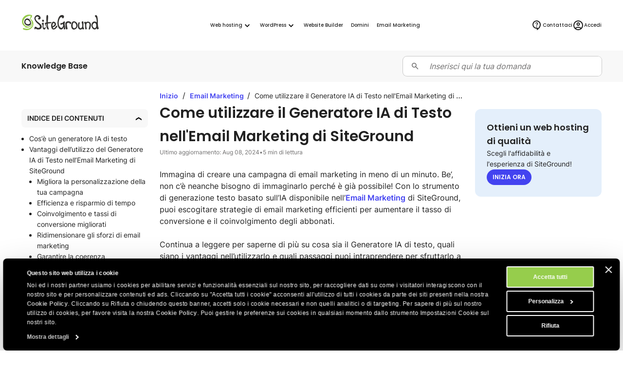

--- FILE ---
content_type: text/html; charset=utf-8
request_url: https://it.siteground.com/kb/generatore-ia-di-testo/
body_size: 19944
content:
<!doctype html>
<html lang="it">

<head>
    <meta charset="utf-8"/>
            <meta name="viewport" content="width=device-width, maximum-scale=5" />
    
			            			    <title>Come utilizzare il Generatore IA di Testo nell'Email Marketing di SiteGround - SiteGround KB</title>
                        <script>
window.uetq = window.uetq || [];
window.uetq.push('consent', 'default',
    { 'ad_storage': 'denied' }
);
</script>            
<script id="Cookiebot" data-culture="it" src="https://consent.cookiebot.com/uc.js" data-cbid="35f00586-f657-44e7-8f33-8a5b055b478d" async type="text/javascript"></script>
<!-- Google Consent Mode script -->
<script type="application/javascript">
    // Define dataLayer and the gtag function.
    window.dataLayer = window.dataLayer || [];
    function gtag(){dataLayer.push(arguments);}

    // Default ad_storage to 'denied'.
    gtag('consent', 'default', {
        'analytics_storage': 'denied',
        'ad_user_data': 'denied',
        'ad_personalization': 'denied',
        'ad_storage': 'denied',
        'functionality_storage': 'denied',
        'personalization_storage': 'denied',
        'security_storage': 'granted',
        'wait_for_update': 500,
    });
</script>
<!-- End Google Consent Mode script -->
<!-- Google Tag Manager -->
<script type="text/plain" data-cookieconsent="preferences">(function(w,d,s,l,i){w[l]=w[l]||[];w[l].push({'gtm.start':
new Date().getTime(),event:'gtm.js'});var f=d.getElementsByTagName(s)[0],
j=d.createElement(s),dl=l!='dataLayer'?'&l='+l:'';j.async=true;j.src=
'https://www.googletagmanager.com/gtm.js?id='+i+dl;f.parentNode.insertBefore(j,f);
})(window,document,'script','dataLayer','GTM-NV7S9DK');</script>
<!-- End Google Tag Manager -->            <meta name="twitter:card" content="summary_large_image" />
                                    
    <meta name="twitter:site" content="@SiteGround_IT" />

            <meta property="og:title" content="Come utilizzare il Generatore IA di Testo nell'Email Marketing di SiteGround - SiteGround KB" />
    
    
    
    
    
    
            <meta property="og:site_name" content="SiteGround" />
    
            <meta property="og:locale" content="it_IT" /><meta property="twitter:title" content="Come utilizzare il Generatore IA di Testo nell'Email Marketing di SiteGround" /><meta property="og:title" content="Come utilizzare il Generatore IA di Testo nell'Email Marketing di SiteGround" />
	
	
	<meta name="description" content="Padroneggia il Generatore IA di Testo nell&#039;Email Marketing di SiteGround. Potenzia le tue campagne di email marketing e il coinvolgimento dei tuoi iscritti." />
	<meta name="robots" content="index, follow, max-snippet:-1, max-image-preview:large, max-video-preview:-1" />
	<link rel="canonical" href="https://it.siteground.com/kb/generatore-ia-di-testo/" />
	
	<meta property="og:type" content="article" />
	<meta property="og:title" content="Come utilizzare il Generatore IA di Testo nell&#039;Email Marketing di SiteGround" />
	<meta property="og:description" content="Padroneggia il Generatore IA di Testo nell&#039;Email Marketing di SiteGround. Potenzia le tue campagne di email marketing e il coinvolgimento dei tuoi iscritti." />
	<meta property="og:url" content="https://it.siteground.com/kb/generatore-ia-di-testo/" />
	<meta property="og:site_name" content="SiteGround" />
	<meta property="article:publisher" content="https://www.facebook.com/siteground" />
	<meta property="article:modified_time" content="2024-08-08T07:00:47+00:00" />
	<meta property="og:image" content="https://static-kb.siteground.com/wp-content/uploads/sites/3/2023/11/ai-pulsante-assistente-di-testo-scaled.jpeg" />
	<meta property="og:image:width" content="2560" />
	<meta property="og:image:height" content="1234" />
	<meta property="og:image:type" content="image/jpeg" />
	<meta name="twitter:card" content="summary_large_image" />
	<meta name="twitter:site" content="@siteground_it" />
	<meta name="twitter:label1" content="Est. reading time" />
	<meta name="twitter:data1" content="7 minutes" />
	<script type="application/ld+json" class="yoast-schema-graph">{"@context":"https://schema.org","@graph":[{"@type":"Article","@id":"https://it.siteground.com/kb/generatore-ia-di-testo/#article","isPartOf":{"@id":"https://it.siteground.com/kb/generatore-ia-di-testo/"},"headline":"Come utilizzare il Generatore IA di Testo nell&#8217;Email Marketing di SiteGround","datePublished":"2023-11-02T08:57:05+00:00","dateModified":"2024-08-08T07:00:47+00:00","mainEntityOfPage":{"@id":"https://it.siteground.com/kb/generatore-ia-di-testo/"},"wordCount":1459,"publisher":{"@id":"https://it.siteground.com/#organization"},"image":{"@id":"https://it.siteground.com/kb/generatore-ia-di-testo/#primaryimage"},"thumbnailUrl":"https://static-kb.siteground.com/wp-content/uploads/sites/3/2023/11/ai-pulsante-assistente-di-testo-scaled.jpeg","inLanguage":"it"},{"@type":"WebPage","@id":"https://it.siteground.com/kb/generatore-ia-di-testo/","url":"https://it.siteground.com/kb/generatore-ia-di-testo/","name":"Come utilizzare il Generatore IA di Testo nell'Email Marketing di SiteGround - SiteGround KB","isPartOf":{"@id":"https://it.siteground.com/#website"},"about":{"@id":"https://it.siteground.com/#organization"},"primaryImageOfPage":{"@id":"https://it.siteground.com/kb/generatore-ia-di-testo/#primaryimage"},"image":{"@id":"https://it.siteground.com/kb/generatore-ia-di-testo/#primaryimage"},"thumbnailUrl":"https://static-kb.siteground.com/wp-content/uploads/sites/3/2023/11/ai-pulsante-assistente-di-testo-scaled.jpeg","datePublished":"2023-11-02T08:57:05+00:00","dateModified":"2024-08-08T07:00:47+00:00","description":"Padroneggia il Generatore IA di Testo nell'Email Marketing di SiteGround. Potenzia le tue campagne di email marketing e il coinvolgimento dei tuoi iscritti.","inLanguage":"it","potentialAction":[{"@type":"ReadAction","target":["https://it.siteground.com/kb/generatore-ia-di-testo/"]}]},{"@type":"ImageObject","inLanguage":"it","@id":"https://it.siteground.com/kb/generatore-ia-di-testo/#primaryimage","url":"https://static-kb.siteground.com/wp-content/uploads/sites/3/2023/11/ai-pulsante-assistente-di-testo-scaled.jpeg","contentUrl":"https://static-kb.siteground.com/wp-content/uploads/sites/3/2023/11/ai-pulsante-assistente-di-testo-scaled.jpeg","width":2560,"height":1234,"caption":"Screenshot che mostra il pulsante AI Text Assistant nel generatore di email"},{"@type":"WebSite","@id":"https://it.siteground.com/#website","url":"https://it.siteground.com/","name":"SiteGround IT","description":"Web Hosting FAQ","publisher":{"@id":"https://it.siteground.com/#organization"},"potentialAction":[{"@type":"SearchAction","target":{"@type":"EntryPoint","urlTemplate":"https://it.siteground.com/?s={search_term_string}"},"query-input":{"@type":"PropertyValueSpecification","valueRequired":true,"valueName":"search_term_string"}}],"inLanguage":"it"},{"@type":"Organization","@id":"https://siteground.com/","name":"SiteGround KB","url":"https://siteground.com/","logo":{"@type":"ImageObject","inLanguage":"it","@id":"https://it.siteground.com/#/schema/logo/image/","url":"https://static-cdn.siteground.com/assets/img/svg//logos/sg_black.svg","contentUrl":"https://static-cdn.siteground.com/assets/img/svg//logos/sg_black.svg","width":1200,"height":400,"caption":"SiteGround KB","id":"https://siteground.com/"},"image":{"@id":"https://it.siteground.com/#/schema/logo/image/"},"sameAs":["https://www.facebook.com/siteground","https://x.com/siteground_it","https://www.youtube.com/c/SiteGroundItalia","https://www.instagram.com/siteground.it/"]}]}</script>
	<!-- / Yoast SEO Premium plugin. -->


<meta property="article:published_time" content="2023-11-02T08:57:05+00:00"/><meta property="article:modified_time" content="2024-08-08T07:00:47+00:00"/><link rel='alternate' hreflang='x-default' href='https://www.siteground.com/kb/ai-text-generator/' />
<link rel='alternate' hreflang='en-us' href='https://www.siteground.com/kb/ai-text-generator/' />
<link rel='alternate' hreflang='en' href='https://world.siteground.com/kb/ai-text-generator/' />
<link rel='alternate' hreflang='en-gb' href='https://www.siteground.co.uk/kb/ai-text-generator/' />
<link rel='alternate' hreflang='en-au' href='https://au.siteground.com/kb/ai-text-generator/' />
<link rel='alternate' hreflang='en-be' href='https://eu.siteground.com/kb/ai-text-generator/' />
<link rel='alternate' hreflang='en-bg' href='https://eu.siteground.com/kb/ai-text-generator/' />
<link rel='alternate' hreflang='en-hr' href='https://eu.siteground.com/kb/ai-text-generator/' />
<link rel='alternate' hreflang='en-cy' href='https://eu.siteground.com/kb/ai-text-generator/' />
<link rel='alternate' hreflang='en-cz' href='https://eu.siteground.com/kb/ai-text-generator/' />
<link rel='alternate' hreflang='en-dk' href='https://eu.siteground.com/kb/ai-text-generator/' />
<link rel='alternate' hreflang='en-ee' href='https://eu.siteground.com/kb/ai-text-generator/' />
<link rel='alternate' hreflang='en-fi' href='https://eu.siteground.com/kb/ai-text-generator/' />
<link rel='alternate' hreflang='en-gr' href='https://eu.siteground.com/kb/ai-text-generator/' />
<link rel='alternate' hreflang='en-hu' href='https://eu.siteground.com/kb/ai-text-generator/' />
<link rel='alternate' hreflang='en-ie' href='https://eu.siteground.com/kb/ai-text-generator/' />
<link rel='alternate' hreflang='en-lv' href='https://eu.siteground.com/kb/ai-text-generator/' />
<link rel='alternate' hreflang='en-lt' href='https://eu.siteground.com/kb/ai-text-generator/' />
<link rel='alternate' hreflang='en-lu' href='https://eu.siteground.com/kb/ai-text-generator/' />
<link rel='alternate' hreflang='en-mt' href='https://eu.siteground.com/kb/ai-text-generator/' />
<link rel='alternate' hreflang='en-nl' href='https://eu.siteground.com/kb/ai-text-generator/' />
<link rel='alternate' hreflang='en-pl' href='https://eu.siteground.com/kb/ai-text-generator/' />
<link rel='alternate' hreflang='en-pt' href='https://eu.siteground.com/kb/ai-text-generator/' />
<link rel='alternate' hreflang='en-ro' href='https://eu.siteground.com/kb/ai-text-generator/' />
<link rel='alternate' hreflang='en-sk' href='https://eu.siteground.com/kb/ai-text-generator/' />
<link rel='alternate' hreflang='en-sl' href='https://eu.siteground.com/kb/ai-text-generator/' />
<link rel='alternate' hreflang='en-se' href='https://eu.siteground.com/kb/ai-text-generator/' />
<link rel='alternate' hreflang='en-rs' href='https://eu.siteground.com/kb/ai-text-generator/' />
<link rel='alternate' hreflang='en-ba' href='https://eu.siteground.com/kb/ai-text-generator/' />
<link rel='alternate' hreflang='en-mk' href='https://eu.siteground.com/kb/ai-text-generator/' />
<link rel='alternate' hreflang='en-me' href='https://eu.siteground.com/kb/ai-text-generator/' />
<link rel='alternate' hreflang='en-ua' href='https://eu.siteground.com/kb/ai-text-generator/' />
<link rel='alternate' hreflang='en-md' href='https://eu.siteground.com/kb/ai-text-generator/' />
<link rel='alternate' hreflang='en-ch' href='https://eu.siteground.com/kb/ai-text-generator/' />
<link rel='alternate' hreflang='en-no' href='https://eu.siteground.com/kb/ai-text-generator/' />
<link rel='alternate' hreflang='en-li' href='https://eu.siteground.com/kb/ai-text-generator/' />
<link rel='alternate' hreflang='en-ad' href='https://eu.siteground.com/kb/ai-text-generator/' />
<link rel='alternate' hreflang='en-mc' href='https://eu.siteground.com/kb/ai-text-generator/' />
<link rel='alternate' hreflang='en-al' href='https://eu.siteground.com/kb/ai-text-generator/' />
<link rel='alternate' hreflang='en-ge' href='https://eu.siteground.com/kb/ai-text-generator/' />
<link rel='alternate' hreflang='en-is' href='https://eu.siteground.com/kb/ai-text-generator/' />
<link rel='alternate' hreflang='en-fo' href='https://eu.siteground.com/kb/ai-text-generator/' />
<link rel='alternate' hreflang='en-ru' href='https://eu.siteground.com/kb/ai-text-generator/' />
<link rel='alternate' hreflang='en-mf' href='https://eu.siteground.com/kb/ai-text-generator/' />
<link rel='alternate' hreflang='en-gl' href='https://eu.siteground.com/kb/ai-text-generator/' />
<link rel='alternate' hreflang='en-by' href='https://eu.siteground.com/kb/ai-text-generator/' />
<link rel='alternate' hreflang='es-es' href='https://www.siteground.es/kb/generador-de-texto-con-ia/' />
<link rel='alternate' hreflang='es' href='https://es.siteground.com/kb/generador-de-texto-con-ia/' />
<link rel='alternate' hreflang='es-us' href='https://www.siteground.com/es/kb/generador-de-texto-con-ia/' />
<link rel='alternate' hreflang='it-it' href='https://it.siteground.com/kb/generatore-ia-di-testo/' />
<link rel='alternate' hreflang='de-de' href='https://de.siteground.com/kb/ai-textgenerator/' />
<link rel='alternate' hreflang='de-at' href='https://de.siteground.com/kb/ai-textgenerator/' />
<link rel='alternate' hreflang='fr-fr' href='https://fr.siteground.com/kb/generateur-de-texte-ia/' />
<link rel='alternate' hreflang='fr-ca' href='https://world.siteground.com/fr/kb/generateur-de-texte-ia/' />
    
    <meta name="author" content="SiteGround Web Hosting" />
    <meta name="copyright" content="Copyright di SiteGround Web Hosting. Tutti i diritti sono riservati." />
    <meta name="theme-color" content="#f3efe7">
    <meta name="theme-color" media="(prefers-color-scheme: light)" content="white">
    <meta name="theme-color" media="(prefers-color-scheme: dark)" content="black">

            
	<meta property="fb:app_id" content="1666654366796841" />

    <link rel='dns-prefetch' href="https://static-cdn.siteground.com" />

    <link href="/img/favicon.ico" rel="shortcut icon" type="image/x-icon" />
    <link href="/img/apple-touch-icon.png" rel="apple-touch-icon" />

    <script type="text/javascript">
    var selectedExtraLanguage = '';
    var ajaxBaseUrl = '';
    if (selectedExtraLanguage !== "") {
        ajaxBaseUrl = "/" + selectedExtraLanguage;
    }

    function openBlogUrl(url, isNewTab) {
        var newUrl = ajaxBaseUrl + url;
        if (isNewTab) {
            window.open(newUrl, '_blank');
            return;
        }

        window.location = newUrl;
    }
</script>
    <script type="text/javascript">
        var clientidvar = false;
        const locale_id = 5;
        var chatpromo = 'BF 2025 [NOT EN] (EUR)';
        const varnished = 1;
        const local_phone = '44.20.71839093';
        const cur_code = 'EUR';
        const chatUrl = 'https://sitegroundit.chat-assistance.com';
        const disablePromoManager = false;
        const serviceCompanyId = 3;
        const appEnv = 'production';

        const settings = {
            language: 'it_IT',
            chatLanguage: 'it_IT',
            currencyCode: 'EUR',
            locale: null
        };
    </script>

            <link rel="stylesheet" type="text/css" href="https://static-cdn.siteground.com/css/0ade1d2-eb7bc00.css" />
        <script type="text/javascript" src="https://static-cdn.siteground.com/js/4fa42ad-eb7bc00.js"></script>

        
 	</head>
<body>
	<div class="layout--grid layout--article">
		<!-- Google Tag Manager (noscript) -->
<noscript><iframe data-cookieconsent="preferences" data-cookieblock-src="https://www.googletagmanager.com/ns.html?id=GTM-NV7S9DK" height="0" width="0" style="display:none;visibility:hidden"></iframe></noscript>
<!-- End Google Tag Manager (noscript) -->


		<!-- Promo Lenta Banner -->

<script type="text/javascript">
if (document.querySelectorAll('.counter')[0]) {
    const promoTimerEndTimeStamp = 1733202000000;
    const promoTimerStyle = 1;
    updateCountdown(document.querySelectorAll('.counter')[0], promoTimerEndTimeStamp, promoTimerStyle);
    if (typeof initCounter == 'function') {
        initCounter(promoTimerEndTimeStamp, promoTimerStyle);
    }
}
</script>
<!-- End of Promo Lenta Banner -->
		<header id="header" class="header" aria-label="Sezione intestazione">

    <div class="fit-wide">
		<div class="header-content">
			<input id="trigger" class="header__burger" type="checkbox" aria-label="Bottone navigazione da mobile">
			<label for="trigger" class="header__mobile-nav-btn" title="Bottone navigazione da mobile">
				<em class="text--hidden">Bottone navigazione da mobile</em>
				<span></span>
				<span></span>
				<span></span>
			</label>

			<div class="header-logo">
				<a id="logo" href="/" title="SiteGround">
					<span class="header__logo-size sg-icon" data-icon="/logos/sg_black"></span>
									</a>
			</div>

			<nav class="header__nav" aria-label="Navigazione principale">

	<ul class="main-dropdown flex">
		<li class="first-list">
			<a class="flex flex--align-center" href="/" title="SiteGround">
				<span>Inizio</span>
			</a>
		</li>
		<li class="header__nav__tab">
			<input id="trigger-hosting" type="checkbox" aria-label="Web hosting">
			<label for="trigger-hosting" class="flex flex--align-center" data-icon="icons/material/icon_keyboard_arrow_down" title="Web hosting">
				Web hosting			</label>

			<div class="webhosting">
                <div class="header__nav__tab__bridge"></div>
				<div class="webhosting__dropdown grid grid--m-3 grid--gap-l">
					<ul class="standard-dropdown grid">
						<li>
							<a class="flex" href="/hosting-web" title="Web hosting">
								<div class="flex flex--gap-s flex--align-center">
                                    <span aria-hidden="true" class="desktop-icon sg-icon sg-icon--size_40 sg-icon--color-pri-darkest" data-icon="icons/material/icon_dns"></span>
                                    <h4>Web hosting</h4>
                                </div>
								<p>Fai crescere il tuo sito con un hosting veloce e sicuro</p>
							</a>
						</li>
                        <li>
                            <a class="flex" href="/hosting-wordpress" title="Per WordPress">
                                <div class="flex flex--gap-s flex--align-center">
                                    <span aria-hidden="true" class="desktop-icon sg-icon sg-icon--size_40 sg-icon--color-pri-darkest" data-icon="icons/material/icon_wordpress"></span>
                                    <h4>Hosting per WordPress</h4>
                                </div>
                                <p>Crea, trasferisci e gestisci siti WordPress facilmente</p>
                            </a>
                        </li>
                        <li>
                            <a class="flex" href="/cloud-hosting" title="Cloud hosting">
                                <div class="flex flex--gap-s flex--align-center">
                                    <span aria-hidden="true" class="desktop-icon sg-icon sg-icon--size_40 sg-icon--color-pri-darkest" data-icon="icons/material/icon_cloud"></span>
                                    <h4>Cloud hosting</h4>
                                </div>
                                <p>Piani cloud ad alte prestazioni per siti in crescita</p>
                            </a>
                        </li>
					</ul>

                    <ul class="standard-dropdown grid">
                        <li>
                                                        <a class="flex" href="/programma-hosting-per-agenzie" title="Web Hosting per le Agenzie">
                                <div class="flex flex--gap-s flex--align-center">
                                    <span aria-hidden="true" class="desktop-icon sg-icon sg-icon--size_40 sg-icon--color-pri-darkest" data-icon="icons/material/icon_view_agenda"></span>
                                    <h4>Programma per agenzie</h4>
                                </div>
                                <p>Scala la tua agenzia con un hosting premium</p>
                            </a>
                                                    </li>
                        <li>
                            <a class="flex" href="/hosting-rivenditori" title="Hosting rivenditori">
                                <div class="flex flex--gap-s flex--align-center">
                                    <span aria-hidden="true" class="desktop-icon sg-icon sg-icon--size_40 sg-icon--color-pri-darkest" data-icon="icons/material/icon_currency_exchange"></span>
                                    <h4>Hosting rivenditori</h4>
                                </div>
                                <p>Rivendi hosting e gestisci più siti in modo semplice</p>
                            </a>
                        </li>
                        <li>
                            <a class="flex" href="/affiliati" title="Programma affiliati">
                                <div class="flex flex--gap-s flex--align-center">
                                    <span aria-hidden="true" class="desktop-icon sg-icon sg-icon--size_40 sg-icon--color-pri-darkest" data-icon="icons/material/icon_partner_exchange"></span>
                                    <h4>Programma affiliati</h4>
                                </div>
                                <p>Alti guadagni, pagamenti veloci e massime conversioni</p>
                            </a>
                        </li>
                    </ul>

                    <div class="header__nav__tab__add-info flex flex--direction-column flex--gap-m no-display--1023">
                        <h4 class="text--size-xs text--upper">
                            Storie di successo dei nostri clienti                        </h4>
                        <img class="border--radius-large" loading="lazy" src="https://static-cdn.siteground.com/img/blocks/menu/customer_success.jpg" alt="Storie di successo dei nostri clienti">
                        <p class="text--size-xxs text--color-pri-darkest">
                            "Con SiteGround, dormi sonno tranquilli come un bambino! <b>Miglior servizio finora</b>."                        </p>
                        <p class="flex flex--align-center flex--gap-xs">
                                                        <a class="link--more link--next font-family-main text--weight-l text--size-xxs text--color-pri text--upper" href="/blog/category/storie-di-successo" title="Storie di successo dei nostri clienti">
                                Scopri di più                            </a>
                            <span class="sg-icon sg-icon--size_14 sg-icon--color-pri" data-icon="icons/icon_slider_nav_next"></span>
                        </p>
                    </div>
				</div>
			</div>
		</li>
		<li class="header__nav__tab">
			<input id="trigger-wp" type="checkbox" aria-label="WordPress">
			<label for="trigger-wp" class="flex flex--align-center" data-icon="icons/material/icon_keyboard_arrow_down" title="WordPress">
				WordPress			</label>

			<div class="wordpress">
                <div class="header__nav__tab__bridge"></div>
				<div class="wordpress__dropdown">
                    <div class="wrap wrap--w-860 grid grid--m-2 grid--gap-xxl">
                        <ul class="standard-dropdown grid">
                            <li>
                                <a class="flex" href="/hosting-wordpress" title="Per WordPress">
                                    <div class="flex flex--gap-s flex--align-center">
                                        <span aria-hidden="true" class="desktop-icon sg-icon sg-icon--size_40 sg-icon--color-pri-darkest" data-icon="icons/material/icon_wordpress"></span>
                                        <h4>Hosting per WordPress</h4>
                                    </div>
                                    <p>Crea, trasferisci e gestisci siti WordPress facilmente</p>
                                </a>
                            </li>
                            <li>
                                <a class="flex" href="/hosting-woocommerce" title="Per WooCommerce">
                                    <div class="flex flex--gap-s flex--align-center">
                                        <span aria-hidden="true" class="desktop-icon sg-icon sg-icon--size_40 sg-icon--color-pri-darkest" data-icon="icons/material/icon_shopping_bag"></span>
                                        <h4>Hosting per WooCommerce</h4>
                                    </div>
                                    <p>Vendi facilmente con un hosting affidabile per il tuo negozio</p>
                                </a>
                            </li>
                            <li>
                                                                <a class="flex" href="/programma-hosting-per-agenzie" title="Web Hosting per le Agenzie">
                                    <div class="flex flex--gap-s flex--align-center">
                                        <span aria-hidden="true" class="desktop-icon sg-icon sg-icon--size_40 sg-icon--color-pri-darkest" data-icon="icons/material/icon_view_agenda"></span>
                                        <h4>Programma per agenzie</h4>
                                    </div>
                                    <p>Scala la tua agenzia con un hosting premium</p>
                                </a>
                                                            </li>
                        </ul>

                        <div class="header__nav__tab__add-info flex flex--direction-column flex--gap-m no-display--1023">
                            <h4 class="text--size-xs text--upper">
                                Scelti dai maggiori esperti WordPress                            </h4>

                            <div class="flex flex--direction-column flex--gap-xs">
                                <div role="img" aria-label="Valutazione a stelle: 0 su 5 stelle" class="flex flex--align-center flex--gap-2xs">
                                                                        <div aria-hidden="true" class="sg-icon sg-icon--size_24 sg-icon--color-yellow-accent" data-icon="icons/icon_star_filled"></div>
                                                                        <div aria-hidden="true" class="sg-icon sg-icon--size_24 sg-icon--color-yellow-accent" data-icon="icons/icon_star_filled"></div>
                                                                        <div aria-hidden="true" class="sg-icon sg-icon--size_24 sg-icon--color-yellow-accent" data-icon="icons/icon_star_filled"></div>
                                                                        <div aria-hidden="true" class="sg-icon sg-icon--size_24 sg-icon--color-yellow-accent" data-icon="icons/icon_star_filled"></div>
                                                                        <div aria-hidden="true" class="sg-icon sg-icon--size_24 sg-icon--color-yellow-accent" data-icon="icons/icon_star_filled"></div>
                                                                    </div>

                                <p class="text--size-xxs text--color-pri-darkest">
                                    "Consiglio SiteGround per tutti i tuoi progetti WordPress, sia nuovi che già avviati. Il loro servizio è stabile, sicuro e super veloce grazie ai loro strumenti speciali sviluppati internamente per gli utenti di WordPress."                                </p>
                            </div>

                            <div class="grid grid--gap-m grid--tp-column-auto-1 flex--align-center">
                                <div class="wrap wrap--w-60">
                                    <img class="border--radius-circle" loading="lazy" src="https://static-cdn.siteground.com/img/blocks/slider-reviews/syed_balkhi.jpg" alt="Syed Balkhi">
                                </div>

                                <div class="flex flex--direction-column flex--gap-2xs">
                                    <h4 class="text--size-xs">Syed Balkhi</h4>
                                    <p class="text--size-xxs text--color-pri-darkest">
                                        Fondatore del principale sito educativo su WP <b>wpbeginner.com</b>                                    </p>
                                </div>
                            </div>
                        </div>
                    </div>
				</div>
			</div>
		</li>
		<li class="header__rounded-tab">
			<a class="flex flex--align-center" href="/website-builder" title="Website Builder">
				<span>Website Builder</span>
			</a>
		</li>
		<li class="header__rounded-tab">
			<a class="flex flex--align-center" href="/domain_names" title="Domini">
				<span>Domini</span>
			</a>
		</li>
		<li class="header__rounded-tab">
			<a class="flex flex--align-center" href="/email-marketing" title="Email Marketing">
				<span>Email Marketing</span>
			</a>
		</li>
	</ul>
</nav>
			<div class="header-help">
												<input type="hidden" id="phone_12" phone="61.1800.357221" value="61.1800.357221"/>
								<input type="hidden" id="phone_10" phone="43.800.802295" value="43.800.802295"/>
								<input type="hidden" id="phone_4" phone="44.20.71839093" value="44.20.71839093"/>
								<input type="hidden" id="phone_6" phone="33.805.080522" value="33.805.080522"/>
								<input type="hidden" id="phone_9" phone="44.20.71839093" value="44.20.71839093"/>
								<input type="hidden" id="phone_5" phone="44.20.71839093" value="44.20.71839093"/>
								<input type="hidden" id="phone_14" phone="1.866.605.2484" value="1.866.605.2484"/>
								<input type="hidden" id="phone_15" phone="1.866.605.2484" value="1.866.605.2484"/>
								<input type="hidden" id="phone_8" phone="31.2.07084102" value="31.2.07084102"/>
								<input type="hidden" id="phone_2" phone="44.20.71839093" value="44.20.71839093"/>
								<input type="hidden" id="phone_3" phone="44.800.8620379" value="44.800.8620379"/>
								<input type="hidden" id="phone_13" phone="1.800.828.9231" value="1.800.828.9231"/>
								<input type="hidden" id="phone_1" phone="1.866.605.2484" value="1.866.605.2484"/>
								
				<div class="header-help__content">
																									
										<div class="header-help__channel context header-help__channel--chat">
    <div class="header-help__channel__tab-wrap">
        <a class="header-help__channel__tab" href="#" type="button" aria-expanded="false" aria-haspopup="true" aria-label="Aiuto">
            <em data-icon="icons/material/icon_contact_support" class="sg-icon sg-icon--size_24 sg-icon--color-pri-darkest"></em>
            <span class="header-help__channel__tab__text">
                Aiuto            </span>
        </a>
    </div>
    <form autocomplete="off">
        <div class="header-help__channel__bridge"></div>
        <div class="main-call">
            <a href="https://login.siteground.com?lang=it&redirect=https%3A%2F%2Fmy.siteground.com%2Fsupport%2Fcontact" class="btn btn--bg-pri btn--m" aria-label="Accedi al supporto">
                <span>
                    Accedi al supporto                </span>
            </a>
        </div>
    </form>
</div>

<div class="header-help__channel context header-help__channel--chat">
    <div class="header-help__channel__tab-wrap">
        <a id='header_chat_visible' class="header-help__channel__tab" href="#" type="button" aria-expanded="false" aria-haspopup="true">
            <em data-icon="icons/material/icon_contact_support" class="sg-icon sg-icon--size_24 sg-icon--color-pri-darkest"></em>
            <span class="header-help__channel__tab__text">
                Contattaci            </span>
        </a>
    </div>
    <form autocomplete="off">
        <div class="header-help__channel__bridge"></div>
        <div class="main-call grid grid--autoflow-row grid--gap-l">
            <div class="flex flex--gap-xs flex--direction-column flex--align-flex-start">
                <span class="font-family-main text--weight-m text--size-s">
                    Hai delle domande?                </span>
                <a href="#" onclick="launchChat();" class="btn btn--bg-pri btn--m" aria-label="Avvia una chat">
                    <span>
                        Avvia una chat                    </span>
                </a>
            </div>

            <div id="phoneLiContainer" class="flex flex--gap-xs flex--direction-column flex--align-flex-start"  style="display: none" >
                <span class="font-family-main text--weight-m text--size-s">
                    Call Us:
                </span>
                <span>
                    <a id="phoneNumberByRegion" href="tel:" class="link--text text--size-xs"></a>
                </span>
            </div>

            <div class="flex flex--gap-xs flex--direction-column flex--align-flex-start">
                <span class="font-family-main text--weight-m text--size-s">
                    Sei già cliente?                </span>
                <a href="https://login.siteground.com?lang=it&redirect=https%3A%2F%2Fmy.siteground.com%2Fsupport%2Fcontact" class="link--text text--size-xs" aria-label="Accedi al supporto">
                    Accedi al supporto                </a>
            </div>
        </div>
    </form>
</div>


<script>
    document.addEventListener("DOMContentLoaded", function(event) {
        var headerHelpChannelChat = document.querySelectorAll('.header-help__channel--chat');
        if (0) {
            headerHelpChannelChat[0].style.display = "block";
        } else {
            headerHelpChannelChat[1].style.display = "block";
        }
    });

    function launchChat() {
                    var js = document.createElement("script");

            js.type = "text/javascript";
            js.src = "https://www.recaptcha.net/recaptcha/api.js?render=6LfEBLMUAAAAAAK5H_zU2bd42u4Y1wNBgsUJ8pE9";

            js.onload = function() {
                Live.launch(event);
            };

            document.body.appendChild(js);
            }

</script>					
					<div class="header-help__channel header__rounded-tab">
						<a class="header-help__channel__tab" href="https://login.siteground.com?lang=it" title="Accedi all'area del sito">
							<em data-icon="icons/material/icon_account_circle" class="sg-icon sg-icon--size_24 sg-icon--color-pri-darkest"></em>
                            <span class="header-help__channel__tab__text">Accedi</span>
						</a>
					</div>
									</div>
			</div>
		</div>
	</div>
	</header>
		<main class="wrapper" id="main-content">
			<section class="full-bleed bg--color-main">
    <div class="fit-wide density-h--s">
        <div class="flex flex--gap-l flex--justify-space-between flex--align-center">
            <p class="font-family-main text--weight-l text--size-xs text--color-pri-darkest">
                Knowledge Base            </p>

            <div class="wrap--w-408" style="width: 100%;">
                <div class="field-wrapper field-wrapper--s field-wrapper--addon grid grid--gap-xs grid--tp-column-auto-1">
    <label for="search_input" class="field--addon field--addon--component field--addon--component-prefix flex--justify-self-center">
        <span class="sg-icon sg-icon--size_18 sg-icon--color-dark" data-icon="icon-search"></span>
    </label>

    <form id="search-form" method="GET" action="/kb/search" class="field--addon--component">
        <input id="search_input" class="field" name="s" placeholder="Inserisci qui la tua domanda" value="" autocomplete="off">
    </form>
</div>

<script type="text/javascript">
    document.addEventListener("DOMContentLoaded", function() {
        const searchForm = document.getElementById('search-form');
        const searchInput = searchForm.querySelector('[name="search_input"]');

        searchInput.addEventListener('keydown', function(event) {
            if (event.key === 'Enter') {
                event.preventDefault();
                searchForm.submit();
            }
        });
    });
</script>            </div>
        </div>
    </div>
</section>
    
<section class="wrapper__section wrapper__section__gap-none">
    <article class="bg grid grid--lg-article grid--gap-l density-top--m">

        <div class="order--lg-1 no-display--1199">
            <div class="post-page__header grid grid--gap-xl">
                
<div class="post-page__header--toc no-display--1199">
    <ul class="accordion--arrow">
        <li class="accordion__container border--radius-medium active">
            <button class="accordion__container__title bg--color-main border--radius-medium density-w--s density-h--xs active">
                <span class="text--weight-l text--size-xxs text--color-pri-darkest text--upper">
                    Indice dei contenuti                </span>
            </button>
            <div class="accordion__container__content text--size-xxs text--color-pri-darkest">
                <ul class='ez-toc-list ez-toc-list-level-1 ' ><li class='ez-toc-page-1 ez-toc-heading-level-2'><a class="ez-toc-link ez-toc-heading-1" href="https://it.siteground.com/kb/generatore-ia-di-testo/#cose-un-generatore-ia-di-testo" >Cos&#8217;è un generatore IA di testo</a></li><li class='ez-toc-page-1 ez-toc-heading-level-2'><a class="ez-toc-link ez-toc-heading-2" href="https://it.siteground.com/kb/generatore-ia-di-testo/#vantaggi-dellutilizzo-del-generatore-ia-di-testo-nellemail-marketing-di-siteground" >Vantaggi dell&#8217;utilizzo del Generatore IA di Testo nell&#8217;Email Marketing di SiteGround</a><ul class='ez-toc-list-level-3' ><li class='ez-toc-heading-level-3'><a class="ez-toc-link ez-toc-heading-3" href="https://it.siteground.com/kb/generatore-ia-di-testo/#migliora-la-personalizzazione-della-tua-campagna" >Migliora la personalizzazione della tua campagna</a></li><li class='ez-toc-page-1 ez-toc-heading-level-3'><a class="ez-toc-link ez-toc-heading-4" href="https://it.siteground.com/kb/generatore-ia-di-testo/#efficienza-e-risparmio-di-tempo" >Efficienza e risparmio di tempo</a></li><li class='ez-toc-page-1 ez-toc-heading-level-3'><a class="ez-toc-link ez-toc-heading-5" href="https://it.siteground.com/kb/generatore-ia-di-testo/#coinvolgimento-e-tassi-di-conversione-migliorati" >Coinvolgimento e tassi di conversione migliorati</a></li><li class='ez-toc-page-1 ez-toc-heading-level-3'><a class="ez-toc-link ez-toc-heading-6" href="https://it.siteground.com/kb/generatore-ia-di-testo/#ridimensionare-gli-sforzi-di-email-marketing" >Ridimensionare gli sforzi di email marketing</a></li><li class='ez-toc-page-1 ez-toc-heading-level-3'><a class="ez-toc-link ez-toc-heading-7" href="https://it.siteground.com/kb/generatore-ia-di-testo/#garantire-la-coerenza" >Garantire la coerenza</a></li></ul></li><li class='ez-toc-page-1 ez-toc-heading-level-2'><a class="ez-toc-link ez-toc-heading-8" href="https://it.siteground.com/kb/generatore-ia-di-testo/#passaggi-per-utilizzare-generatore-ia-di-testo-nellemail-marketing-di-siteground" >Passaggi per utilizzare Generatore IA di testo nell&#8217;Email Marketing di SiteGround</a></li><li class='ez-toc-page-1 ez-toc-heading-level-2'><a class="ez-toc-link ez-toc-heading-9" href="https://it.siteground.com/kb/generatore-ia-di-testo/#5-suggerimenti-per-un-uso-efficace-del-generatore-ia-di-testo-nella-tua-campagna-email" >5 Suggerimenti per un uso efficace del Generatore IA di Testo nella tua Campagna Email</a></li></ul>
            </div>
        </li>
    </ul>
</div>

                <div class="post-page__header--menu">
                                    </div>
            </div>
        </div>

        <div class="order--lg-3 no-display--1199">
            <div class="post-page__footer wrap wrap--w-632">
                <div class="bg--color-sec-lightest border--radius-large density-w--l density-h--l">
    <div class="flex flex--direction-column flex--gap-m">
        <p class="font-family-main text--weight-l text--size-s text--wrap-balance text--color-pri-darkest">
                            Ottieni un web hosting di qualità                    </p>
        <p class="text--size-xxs text--color-pri-darkest">
                            Scegli l'affidabilità e l'esperienza di SiteGround!                    </p>
        <div>

            <a class="btn btn--bg-pri btn--s" href="/hosting-web ">
                <span>
                                        Inizia ora                                    </span>
            </a>
        </div>
    </div>
</div>            </div>
        </div>

        <div class="grid grid--gap-row-4xl flex--align-content-start order--lg-2">
                
<div class="post-page post-page__post-content">
    <div class="flex flex--direction-column flex--gap-xs flex--align-self-baseline">
        <div class="text--truncate">
            <a class="link--text text--size-xxs" href="/kb/">
    Inizio</a>

<span class="density-w--2xs">/</span>
                
    <a class="link--text text--size-xxs" href="/kb/category/email-marketing/">
        Email Marketing
    </a>
<span class="density-w--2xs">/</span>
    <span class="text--size-xxs text--color-pri-darkest">
        Come utilizzare il Generatore IA di Testo nell'Email Marketing di SiteGround
    </span>
        </div>

        <h1 class="title--xl">Come utilizzare il Generatore IA di Testo nell'Email Marketing di SiteGround</h1>

        <div class="flex flex--gap-xs flex--align-center text--size-3xs text--color-dark">
                            <span class="post-page__footer__date">
                    Ultimo aggiornamento: Aug 08, 2024                </span>
                                                            <span>•</span>
                                <span>5 min di lettura</span>
                    </div>
    </div>

    <div class="post-page__header grid grid--gap-xl no-display--1200">
        
<div class="post-page__header--toc no-display--1200">
    <ul class="accordion--arrow">
        <li class="accordion__container border--radius-medium ">
            <button class="accordion__container__title bg--color-main border--radius-medium density-w--s density-h--xs ">
                <span class="text--weight-l text--size-xxs text--color-pri-darkest text--upper">
                    Indice dei contenuti                </span>
            </button>
            <div class="accordion__container__content text--size-xxs text--color-pri-darkest">
                <ul class='ez-toc-list ez-toc-list-level-1 ' ><li class='ez-toc-page-1 ez-toc-heading-level-2'><a class="ez-toc-link ez-toc-heading-1" href="https://it.siteground.com/kb/generatore-ia-di-testo/#cose-un-generatore-ia-di-testo" >Cos&#8217;è un generatore IA di testo</a></li><li class='ez-toc-page-1 ez-toc-heading-level-2'><a class="ez-toc-link ez-toc-heading-2" href="https://it.siteground.com/kb/generatore-ia-di-testo/#vantaggi-dellutilizzo-del-generatore-ia-di-testo-nellemail-marketing-di-siteground" >Vantaggi dell&#8217;utilizzo del Generatore IA di Testo nell&#8217;Email Marketing di SiteGround</a><ul class='ez-toc-list-level-3' ><li class='ez-toc-heading-level-3'><a class="ez-toc-link ez-toc-heading-3" href="https://it.siteground.com/kb/generatore-ia-di-testo/#migliora-la-personalizzazione-della-tua-campagna" >Migliora la personalizzazione della tua campagna</a></li><li class='ez-toc-page-1 ez-toc-heading-level-3'><a class="ez-toc-link ez-toc-heading-4" href="https://it.siteground.com/kb/generatore-ia-di-testo/#efficienza-e-risparmio-di-tempo" >Efficienza e risparmio di tempo</a></li><li class='ez-toc-page-1 ez-toc-heading-level-3'><a class="ez-toc-link ez-toc-heading-5" href="https://it.siteground.com/kb/generatore-ia-di-testo/#coinvolgimento-e-tassi-di-conversione-migliorati" >Coinvolgimento e tassi di conversione migliorati</a></li><li class='ez-toc-page-1 ez-toc-heading-level-3'><a class="ez-toc-link ez-toc-heading-6" href="https://it.siteground.com/kb/generatore-ia-di-testo/#ridimensionare-gli-sforzi-di-email-marketing" >Ridimensionare gli sforzi di email marketing</a></li><li class='ez-toc-page-1 ez-toc-heading-level-3'><a class="ez-toc-link ez-toc-heading-7" href="https://it.siteground.com/kb/generatore-ia-di-testo/#garantire-la-coerenza" >Garantire la coerenza</a></li></ul></li><li class='ez-toc-page-1 ez-toc-heading-level-2'><a class="ez-toc-link ez-toc-heading-8" href="https://it.siteground.com/kb/generatore-ia-di-testo/#passaggi-per-utilizzare-generatore-ia-di-testo-nellemail-marketing-di-siteground" >Passaggi per utilizzare Generatore IA di testo nell&#8217;Email Marketing di SiteGround</a></li><li class='ez-toc-page-1 ez-toc-heading-level-2'><a class="ez-toc-link ez-toc-heading-9" href="https://it.siteground.com/kb/generatore-ia-di-testo/#5-suggerimenti-per-un-uso-efficace-del-generatore-ia-di-testo-nella-tua-campagna-email" >5 Suggerimenti per un uso efficace del Generatore IA di Testo nella tua Campagna Email</a></li></ul>
            </div>
        </li>
    </ul>
</div>


        <div class="post-page__header--menu no-display--1199">
                    </div>
    </div>


    <!-- WP Content -->
    <div class="post-page post-page__post-content">
    
            <p>Immagina di creare una campagna di email marketing in meno di un minuto. Be’, non c&#8217;è neanche bisogno di immaginarlo perché è già possibile! Con lo strumento di generazione testo basato sull’IA disponibile nell’<a href="https://it.siteground.com/email-marketing">Email Marketing</a> di SiteGround, puoi escogitare strategie di email marketing efficienti per aumentare il tasso di conversione e il coinvolgimento degli abbonati.</p>
<p>Continua a leggere per saperne di più su cosa sia il Generatore IA di testo, quali siano i vantaggi nell’utilizzarlo e quali passaggi puoi intraprendere per sfruttarlo a pieno nelle tue campagne.</p>
<div class="expert-tip sg-text sg-notice sg-notice--density-compact sg-notice--background-light sg-notice--border sg-notice--type-warning">
<div class="sg-notice__icon-wrapper">
<div class="sg-icon sg-icon--use-current-color sg-with-color sg-with-color--color-warning sg-notice__icon" tabindex="0" style="width: 30px; height: 30px;">
                        <svg xmlns="http://www.w3.org/2000/svg" width="30" height="30" viewBox="0 0 20 20"><path d="M11.157,13.969a1.032,1.032,0,1,1-1.031-1.032A1.032,1.032,0,0,1,11.157,13.969Zm1-8a2.409,2.409,0,0,1,.55,1.855A3.779,3.779,0,0,1,11.34,9.863a2.017,2.017,0,0,0-.934,1.647h-1A2.972,2.972,0,0,1,10.67,9.12a2.87,2.87,0,0,0,1.066-1.529,1.5,1.5,0,0,0-.36-1A1.514,1.514,0,0,0,10.128,6,1.667,1.667,0,0,0,8.255,7.609l-1-.027A2.668,2.668,0,0,1,10.128,5,2.54,2.54,0,0,1,12.161,5.965Z"></path><path d="M10,1a9,9,0,1,1-9,9,9.01,9.01,0,0,1,9-9m0-1A10,10,0,1,0,20,10,10,10,0,0,0,10,0Z"></path></svg>
                    </div>
</p>
</div>
<div class="sg-notice__content sg-notice__content--size-expanded">
<h2 class="featured-snippet"><span class="ez-toc-section" id="cose-un-generatore-ia-di-testo"></span><span class="ez-toc-section" id="Cos&#8217;è_un_generatore_IA_di_testo" ez-toc-data-id="#Cos&#8217;è_un_generatore_IA_di_testo"></span>Cos&#8217;è un generatore IA di testo<span class="ez-toc-section-end"></span><span class="ez-toc-section-end"></span></h2>
<p>Un generatore IA di testo è uno <b>strumento all&#8217;avanguardia che utilizza l&#8217;intelligenza artificiale per creare contenuti</b>. Ad esempio, può <b>creare email personalizzate in una frazione del tempo</b> che impiegherebbe un essere umano. Attraverso i suoi algoritmi avanzati, questo strumento può generare testo che imita da vicino la scrittura umana, rendendolo una risorsa inestimabile nelle strategie di email marketing.</p>
<p>Il <b>generatore IA di testo può creare una varietà di modelli di email specificamente personalizzati per il tuo pubblico, migliorando la gestione dei tuoi iscritti</b>. Fornisce l&#8217;automazione del marketing, producendo contenuti coerenti e scalabili per le tue campagne email.</div>
</div>
<p>L&#8217;integrazione dell&#8217;IA basata su ChatGPT nell&#8217;Email Marketing di SiteGround sta rivoluzionando il modo in cui le aziende si connettono con il proprio pubblico. Con esso, puoi generare svariate volte il testo per le tue campagne fino a ottenere il messaggio perfetto da utilizzare.</p>
<h2><span class="ez-toc-section" id="vantaggi-dellutilizzo-del-generatore-ia-di-testo-nellemail-marketing-di-siteground"></span><b>Vantaggi dell&#8217;utilizzo del Generatore IA di Testo nell&#8217;Email Marketing di SiteGround</b><span class="ez-toc-section-end"></span></h2>
<p>Con il generatore IA di testo integrato nell&#8217;Email Marketing di SiteGround, puoi risparmiare tempo, ottenere una migliore personalizzazione e coerenza per migliorare il riconoscimento e il successo del tuo marchio. Continua a leggere per saperne di più su tutti i vantaggi che il generatore IA di testo può portare al tuo marketing.</p>
<h3><span class="ez-toc-section" id="migliora-la-personalizzazione-della-tua-campagna"></span><b>Migliora la personalizzazione della tua campagna</b><span class="ez-toc-section-end"></span></h3>
<p>Nella comunicazione digitale, la <b>personalizzazione è un elemento essenziale per il coinvolgimento del cliente</b>. La possibilità di migliorare la personalizzazione della tua campagna attraverso strumenti come il generatore IA di testo è un punto di svolta nella strategia dell’email marketing.</p>
<p>Questo sofisticato strumento ti consente di <b>adattare le tue comunicazioni per allinearle con gli interessi e i comportamenti unici dei tuoi iscritti</b>. Utilizzando il generatore IA di testo nell’Email Marketing di SiteGround, puoi <b>trasformare le tue campagne email in un viaggio personale, significativo e memorabile per ciascuno dei tuoi iscritti.</b></p>
<h3><span class="ez-toc-section" id="efficienza-e-risparmio-di-tempo"></span><b>Efficienza e risparmio di tempo</b><span class="ez-toc-section-end"></span></h3>
<p>L&#8217;efficienza e il risparmiare tempo sono più che semplici comodità, sono necessità. Il<b> generatore IA di testo è progettato per potenziare le tue strategie di email marketing</b>, offrendo un&#8217;efficienza senza precedenti e vantaggi di risparmio di tempo non indifferenti. Con esso, puoi <b>creare una moltitudine di modelli di email personalizzati in pochi istanti</b>.</p>
<p>È come avere il tuo assistente di marketing digitale che lavora h24, aiutandoti a concentrarti su ciò che conta di più: costruire connessioni significative con il tuo pubblico. Quindi, tuffati nel mondo dell&#8217;IA e sperimenta un nuovo livello di efficienza nelle tue attività di email marketing.</p>
<h3><span class="ez-toc-section" id="coinvolgimento-e-tassi-di-conversione-migliorati"></span><b>Coinvolgimento e tassi di conversione migliorati</b><span class="ez-toc-section-end"></span></h3>
<p>Il generatore IA di testo ha un grande potenziale di trasformazione per le tue strategie di email marketing. Grazie a questo strumento, puoi <b>migliorare il coinvolgimento dei tuoi clienti e portare alle stelle i tassi di conversione</b>. Creando modelli di email personalizzati che risuonino davvero con i tuoi iscritti, <b>accendi il loro interesse e inviti un&#8217;interazione significativa</b>.</p>
<p>Con un maggiore coinvolgimento si ottengono naturalmente migliori tassi di conversione. Quando il tuo pubblico si sente veramente compreso e apprezzato, è più probabile che intraprenda l&#8217;azione desiderata. Questo può essere effettuare un acquisto, iscriversi a un servizio o condividere i tuoi contenuti con i propri contatti.</p>
<h3><span class="ez-toc-section" id="ridimensionare-gli-sforzi-di-email-marketing"></span><b>Ridimensionare gli sforzi di email marketing</b><span class="ez-toc-section-end"></span></h3>
<p>Nell&#8217;email marketing, <b>ridimensionare efficacemente significa mantenere la pertinenza e la qualità della tua comunicazione anche se il tuo pubblico cresce</b>. Pertanto, l&#8217;utilizzo di un generatore IA di testo nelle tue strategie di email marketing può essere un punto di svolta.</p>
<p>Con esso, puoi <b>scalare facilmente le tue iniziative di email marketing</b>. Questo potente strumento <b>amplifica la tua portata, consentendoti di connetterti con un pubblico più ampio senza compromettere la qualità o la personalizzazione</b>. L&#8217;IA può generare più versioni dell’email, permettendoti di rivolgerti a diversi segmenti del tuo pubblico a un ritmo molto più veloce di quanto potrebbe fare un essere umano.</p>
<h3><span class="ez-toc-section" id="garantire-la-coerenza"></span><b>Garantire la coerenza</b><span class="ez-toc-section-end"></span></h3>
<p>Il <b>generatore IA di testo garantisce coerenza in tutte le tue campagne di email marketing</b>. <b>Mantiene un tono di voce, stile e messaggi uniformi, che è fondamentale per mantenere l&#8217;identità del tuo marchio</b>. Questo potente strumento crea contenuti accattivanti e mantiene un tono, uno stile e un messaggio uniformi in tutte le tue campagne email.</p>
<p>Il generatore IA di testo riprende le qualità del tuo marchio nei modelli di email personalizzati e garantisce una comunicazione regolare con i tuoi <a href="https://it.siteground.com/kb/raccogliere-iscritti-dai-moduli-wordpress/">iscritti</a>. Con questa coerenza, stai costruendo una forte identità del marchio, con un forte impatto sul tuo pubblico e promuovendo la fidelizzazione dei tuoi clienti.</p>
<h2><span class="ez-toc-section" id="passaggi-per-utilizzare-generatore-ia-di-testo-nellemail-marketing-di-siteground"></span><b>Passaggi per utilizzare Generatore IA di testo nell&#8217;Email Marketing di SiteGround</b><span class="ez-toc-section-end"></span></h2>
<p>Sei pronto ad abbracciare il futuro e ottimizzare le tue campagne di email marketing? Qui, ti mostreremo come fare in pochi semplici passaggi, quindi continua a leggere.</p>
<p>Lo strumento di generazione di testo basato sull’IA è disponibile nel generatore di email del <a href="https://my.siteground.com/services/emailmarketing">servizio <b>Email Marketing di SiteGround</b></a>. Per accedervi, è sufficiente iniziare una nuova campagna o modificarne una esistente per modificare i contenuti che hai già creato.</p>
<figure>
<figure><img decoding="async" class="aligncenter wp-image-27862 size-full" src="https://static-kb.siteground.com/wp-content/uploads/sites/3/2023/11/iniziare-una-nuova-campagna-o-modificarne-una-esistente-1-scaled-e1723100428346.jpeg" alt="Screenshot che mostra come creare una nuova campagna o modificarne una esistente" width="2538" height="1228" srcset="https://static-kb.siteground.com/wp-content/uploads/sites/3/2023/11/iniziare-una-nuova-campagna-o-modificarne-una-esistente-1-scaled-e1723100428346.jpeg 2538w, https://static-kb.siteground.com/wp-content/uploads/sites/3/2023/11/iniziare-una-nuova-campagna-o-modificarne-una-esistente-1-scaled-e1723100428346-300x145.jpeg 300w, https://static-kb.siteground.com/wp-content/uploads/sites/3/2023/11/iniziare-una-nuova-campagna-o-modificarne-una-esistente-1-scaled-e1723100428346-1024x495.jpeg 1024w, https://static-kb.siteground.com/wp-content/uploads/sites/3/2023/11/iniziare-una-nuova-campagna-o-modificarne-una-esistente-1-scaled-e1723100428346-768x372.jpeg 768w, https://static-kb.siteground.com/wp-content/uploads/sites/3/2023/11/iniziare-una-nuova-campagna-o-modificarne-una-esistente-1-scaled-e1723100428346-1536x743.jpeg 1536w, https://static-kb.siteground.com/wp-content/uploads/sites/3/2023/11/iniziare-una-nuova-campagna-o-modificarne-una-esistente-1-scaled-e1723100428346-2048x991.jpeg 2048w, https://static-kb.siteground.com/wp-content/uploads/sites/3/2023/11/iniziare-una-nuova-campagna-o-modificarne-una-esistente-1-scaled-e1723100428346-708x343.jpeg 708w, https://static-kb.siteground.com/wp-content/uploads/sites/3/2023/11/iniziare-una-nuova-campagna-o-modificarne-una-esistente-1-scaled-e1723100428346-1646x796.jpeg 1646w" sizes="(max-width: 2538px) 100vw, 2538px" /></figure>
</figure>
<p>Quando sei all&#8217;interno dell&#8217;<a href="https://it.siteground.com/kb/utilizzo-variabili-nella-creazione-email/">email builder</a>, clicca sulla sezione del contenuto per attivare la barra degli strumenti di testo. L’icona con la faccia del robot è l&#8217;<b>Assistente testuale IA</b>, come mostrato nello screenshot qui sotto.</p>
<figure>
<figure><img decoding="async" class="aligncenter size-new-tutorial-image wp-image-26078" src="https://static-kb.siteground.com/wp-content/uploads/sites/3/2023/11/ai-pulsante-assistente-di-testo-1646x794.jpeg" alt="Screenshot che mostra il pulsante AI Text Assistant nel generatore di email" width="1646" height="794" srcset="https://static-kb.siteground.com/wp-content/uploads/sites/3/2023/11/ai-pulsante-assistente-di-testo-1646x794.jpeg 1646w, https://static-kb.siteground.com/wp-content/uploads/sites/3/2023/11/ai-pulsante-assistente-di-testo-300x145.jpeg 300w, https://static-kb.siteground.com/wp-content/uploads/sites/3/2023/11/ai-pulsante-assistente-di-testo-1024x494.jpeg 1024w, https://static-kb.siteground.com/wp-content/uploads/sites/3/2023/11/ai-pulsante-assistente-di-testo-768x370.jpeg 768w, https://static-kb.siteground.com/wp-content/uploads/sites/3/2023/11/ai-pulsante-assistente-di-testo-1536x740.jpeg 1536w, https://static-kb.siteground.com/wp-content/uploads/sites/3/2023/11/ai-pulsante-assistente-di-testo-2048x987.jpeg 2048w, https://static-kb.siteground.com/wp-content/uploads/sites/3/2023/11/ai-pulsante-assistente-di-testo-708x341.jpeg 708w" sizes="(max-width: 1646px) 100vw, 1646px" /></figure>
</figure>
<p>Clicca sul pulsante e la finestra Assistente testuale IA si aprirà, pronta per un tuo input dettagliato.</p>
<p>Digita i tuoi requisiti specifici nel campo &#8220;<b>Di quale testo hai bisogno?</b>&#8220;. Quindi seleziona un&#8217;opzione di <b>Tono di voce</b> dal rispettivo menu a tendina. Le opzioni di tono tra cui scegliere sono tono <b>Promozionale</b>, <b>Professionale</b>, <b>Neutro</b> o <b>Social media</b>.</p>
<figure>
<figure><img decoding="async" class="aligncenter size-new-tutorial-image wp-image-26079" src="https://static-kb.siteground.com/wp-content/uploads/sites/3/2023/11/prompt-e-tono-di-voce-1646x818.jpeg" alt="Screenshot che mostra come generare un prompt per Ai Text Generator e impostare un tone of voice" width="1646" height="818" srcset="https://static-kb.siteground.com/wp-content/uploads/sites/3/2023/11/prompt-e-tono-di-voce-1646x818.jpeg 1646w, https://static-kb.siteground.com/wp-content/uploads/sites/3/2023/11/prompt-e-tono-di-voce-300x149.jpeg 300w, https://static-kb.siteground.com/wp-content/uploads/sites/3/2023/11/prompt-e-tono-di-voce-1024x509.jpeg 1024w, https://static-kb.siteground.com/wp-content/uploads/sites/3/2023/11/prompt-e-tono-di-voce-768x382.jpeg 768w, https://static-kb.siteground.com/wp-content/uploads/sites/3/2023/11/prompt-e-tono-di-voce-1536x764.jpeg 1536w, https://static-kb.siteground.com/wp-content/uploads/sites/3/2023/11/prompt-e-tono-di-voce-2048x1018.jpeg 2048w, https://static-kb.siteground.com/wp-content/uploads/sites/3/2023/11/prompt-e-tono-di-voce-708x352.jpeg 708w" sizes="(max-width: 1646px) 100vw, 1646px" /></figure>
</figure>
<p>Quando sei pronto, clicca sul pulsante <b>Genera</b> nell&#8217;angolo in basso a destra e consenti all&#8217;Assistente IA di generare un output per la tua richiesta.</p>
<p>Una volta che l’Assistente IA è pronto, suggerirà il testo della campagna email pertinente alla tua descrizione.</p>
<figure>
<figure><img decoding="async" class="aligncenter size-new-tutorial-image wp-image-26080" src="https://static-kb.siteground.com/wp-content/uploads/sites/3/2023/11/generato-dalle-assistente-ai-1646x937.jpeg" alt="Screenshot che mostra il testo generato da AI Text Generator nell'Email Marketing di SiteGround" width="1646" height="937" srcset="https://static-kb.siteground.com/wp-content/uploads/sites/3/2023/11/generato-dalle-assistente-ai-1646x937.jpeg 1646w, https://static-kb.siteground.com/wp-content/uploads/sites/3/2023/11/generato-dalle-assistente-ai-300x171.jpeg 300w, https://static-kb.siteground.com/wp-content/uploads/sites/3/2023/11/generato-dalle-assistente-ai-1024x583.jpeg 1024w, https://static-kb.siteground.com/wp-content/uploads/sites/3/2023/11/generato-dalle-assistente-ai-768x437.jpeg 768w, https://static-kb.siteground.com/wp-content/uploads/sites/3/2023/11/generato-dalle-assistente-ai-1536x874.jpeg 1536w, https://static-kb.siteground.com/wp-content/uploads/sites/3/2023/11/generato-dalle-assistente-ai-2048x1166.jpeg 2048w, https://static-kb.siteground.com/wp-content/uploads/sites/3/2023/11/generato-dalle-assistente-ai-708x403.jpeg 708w" sizes="(max-width: 1646px) 100vw, 1646px" /></figure>
</figure>
<p>Leggi il testo suggerito dall’Assistente di testo IA. Puoi aggiungere ulteriori istruzioni nel campo in alto se vuoi aggiungere altri dettagli alla tua richiesta iniziale, per ricevere un suggerimento più adatto. Quindi, premi il pulsante <b>Rigenerare</b> per ricevere un nuovo suggerimento basato sulle modifiche apportate alla richiesta. L&#8217;Assistente IA genererà quindi un nuovo risultato.</p>
<p>Se sei soddisfatto del risultato, puoi cliccare sul pulsante <b>Utilizzare il testo</b> per implementare il suggerimento dell&#8217;Assistente IA nella tua email.</p>
<figure>
<figure><img decoding="async" class="aligncenter size-new-tutorial-image wp-image-26081" src="https://static-kb.siteground.com/wp-content/uploads/sites/3/2023/11/inserito-un-testo-suggerito-nella-email-1646x938.jpeg" alt="Screenshot che mostra il testo inserito generato da Ai Text Generator nella tua email in SiteGround Email Marketing" width="1646" height="938" srcset="https://static-kb.siteground.com/wp-content/uploads/sites/3/2023/11/inserito-un-testo-suggerito-nella-email-1646x938.jpeg 1646w, https://static-kb.siteground.com/wp-content/uploads/sites/3/2023/11/inserito-un-testo-suggerito-nella-email-300x171.jpeg 300w, https://static-kb.siteground.com/wp-content/uploads/sites/3/2023/11/inserito-un-testo-suggerito-nella-email-1024x583.jpeg 1024w, https://static-kb.siteground.com/wp-content/uploads/sites/3/2023/11/inserito-un-testo-suggerito-nella-email-768x437.jpeg 768w, https://static-kb.siteground.com/wp-content/uploads/sites/3/2023/11/inserito-un-testo-suggerito-nella-email-1536x875.jpeg 1536w, https://static-kb.siteground.com/wp-content/uploads/sites/3/2023/11/inserito-un-testo-suggerito-nella-email-2048x1167.jpeg 2048w, https://static-kb.siteground.com/wp-content/uploads/sites/3/2023/11/inserito-un-testo-suggerito-nella-email-708x403.jpeg 708w" sizes="(max-width: 1646px) 100vw, 1646px" /></figure>
</figure>
<div class="sg-text sg-notice sg-notice--density-compact sg-notice--background-light sg-notice--border sg-notice--type-warning">
<div class="sg-notice__icon-wrapper">
<div class="sg-icon sg-icon--use-current-color sg-with-color sg-with-color--color-warning sg-notice__icon" tabindex="0" style="width: 30px; height: 30px;">
                    <svg xmlns="http://www.w3.org/2000/svg" width="30" height="30" viewBox="0 0 32 32"><path d="M27.3,4.7a16,16,0,1,0,0,22.6A16,16,0,0,0,27.3,4.7ZM15.7,2.8a3.1,3.1,0,1,1-3.1,3.1A3.1,3.1,0,0,1,15.7,2.8Zm4.9,22.5a.8.8,0,0,1-1,1H11.8a.8.8,0,0,1-1-1v-2a.8.8,0,0,1,1-1h1.5V13.8H11.8a.8.8,0,0,1-1-1v-2a.8.8,0,0,1,1-1h5.5a.8.8,0,0,1,1,1V22.3h1.5a.8.8,0,0,1,1,1Z"></path></svg>
                </div>
</p>
</div>
<div class="sg-notice__content sg-notice__content--size-expanded">
                Con il nostro generatore IA di testo all&#8217;avanguardia, puoi <b>produrre fino a 100 generazioni di testo uniche al mese</b>. Quindi, sfrutta a pieno queste 100 generazioni di testo mensili e trasforma le tue strategie di email marketing in uno strumento di coinvolgimento e conversione.            </div>
</p>
</div>
<h2><span class="ez-toc-section" id="5-suggerimenti-per-un-uso-efficace-del-generatore-ia-di-testo-nella-tua-campagna-email"></span><b>5 Suggerimenti per un uso efficace del Generatore IA di Testo nella tua Campagna Email</b><span class="ez-toc-section-end"></span></h2>
<p>Padroneggiare la potenza del generatore IA di testo nella tua <a href="https://it.siteground.com/kb/crea-una-campagna/">campagna email</a> può rivoluzionare le tue strategie di marketing, ma è essenziale sapere come usarlo in modo efficace. Dall’inserimento di istruzioni precise al mantenimento della voce unica del tuo marchio, questi cinque suggerimenti ti guideranno a ottenere il massimo dal tuo <b>Generatore IA di Testo</b> per le tue campagne email.</p>
<ol>
<li><b>Sii specifico:</b> quando dai le istruzioni al tuo Assistente IA di testo, la chiarezza è fondamentale. Più le istruzioni sono specifiche e dettagliate, più accuratamente l&#8217;IA può generare il risultato desiderato. Includi tutte le informazioni e il contesto necessari per guidare la risposta dell&#8217;IA.</li>
<li><b>Incorpora la voce del tuo marchio: </b>assicurati che la voce del tuo marchio si rifletta nei dettagli che inserisci nell’Assistente IA di testo. Ciò contribuirà a mantenere la coerenza in tutte le tue campagne di email marketing.</li>
<li><b>Guida al tono:</b> l&#8217;IA può adattare il tono in base alle tue istruzioni. Se desideri un tono formale, informale o umoristico, menzionalo nelle istruzioni per assicurarti che il risultato dell&#8217;IA corrisponda alla voce del tuo marchio.</li>
<li><b>Chiedi ripetizioni:</b> se vuoi esplorare diverse versioni di un argomento, chiedi all&#8217;Assistente IA di fornire diverse varianti nelle tue istruzioni. Questo può darti una gamma più ampia di contenuti tra cui scegliere.</li>
<li><b>Sperimenta e perfeziona:</b> Sperimenta con le istruzioni e guarda come risponde l&#8217;IA. Se il risultato non è quello che ti aspettavi, modifica le tue istruzioni e riprova. Più interagisci con l&#8217;IA, migliore sarà la creazione di istruzioni efficaci.</li>
</ol>
<p>Dare istruzioni è un&#8217;arte; si tratta di guidare l&#8217;Assistente IA di steso nel produrre il miglior contenuto possibile per le tue esigenze. Più dettagliate sono le tue istruzioni e migliori saranno i risultati.</p>

    
    </div>
    <!-- END WP Content -->
</div>
            <div class="post-page">
                <div class="grid grid--autoflow-row grid--sm-2 grid--gap-l flex--align-center flex--justify-center">
    <p class="text--weight-l text--size-xs text--color-pri-darkest text--upper">
        Condividi questo articolo    </p>

    <ul class="post-page__share">
        <li>
            <div class="bg">
                <a class="copy--url" href="#" data-icon="icons/icon_copy_link" title="Copia link"></a>
                <p class="status">Copiato</p>
            </div>
        </li>

                <li>
            <a href="https://twitter.com/intent/tweet?text=https://it.siteground.com/kb/generatore-ia-di-testo/" target="_blank" rel="noopener" title="X" data-icon="icon-twitter"></a>
        </li>
        
                <li>
            <a href="https://www.linkedin.com/sharing/share-offsite/?url=https://it.siteground.com/kb/generatore-ia-di-testo/" target="_blank" rel="noopener" title="LinkedIn" data-icon="icon_linkedin"></a>
        </li>
        
                <li>
            <a href="https://www.facebook.com/sharer/sharer.php?u=https://it.siteground.com/kb/generatore-ia-di-testo/" target="_blank" rel="noopener" title="Facebook" data-icon="icon-facebook"></a>
        </li>
        
        <li>
            
                        <a id="emailLink" href="mailto:?subject=Ho trovato questo articolo interessante e penso che potrebbe piacerti&body=Ciao,%0A%0AHo letto un articolo e ho pensato che potrebbe interessarti:%0A%0ACome utilizzare il Generatore IA di Testo nell'Email Marketing di SiteGround%0A%0Ahttps://it.siteground.com/kb/generatore-ia-di-testo/?utm_source=email%26utm_medium=siteground%26utm_campaign=RSS_Siteground%0A%0AFammi sapere cosa ne pensi! %0A%0AA presto," target="_blank" title="Inviaci un'email" data-icon="icons/icon_mail"></a>
        </li>
    </ul>
</div>            </div>

                            <div class="post-page card density-w--l density-h--l">
    <div class="grid grid--autoflow-row grid--gap-xs">
        <h3 class="text--size-xs">
            Articoli correlati        </h3>

        <ul class="post-page__list text--size-xxs">
                        <li class="post-page__list-item">
                <div class="post-page__list-content">
                                                                
                    <a class="text--color-pri-darkest" href="/kb/aggiungere-piu-contatti-invii/">Come aggiungere più contatti/invii nell'Email Marketing di SiteGround?</a>
                </div>
            </li>
                        <li class="post-page__list-item">
                <div class="post-page__list-content">
                                                                
                    <a class="text--color-pri-darkest" href="/kb/modifica-sezioni/">Come aggiungere, modificare ed eliminare sezioni in SiteGround Email Marketing</a>
                </div>
            </li>
                        <li class="post-page__list-item">
                <div class="post-page__list-content">
                                                                
                    <a class="text--color-pri-darkest" href="/kb/metriche-sulla-pagina-analytics/">Capire le metriche sulla pagina Analytics in SiteGround Email Marketing</a>
                </div>
            </li>
                        <li class="post-page__list-item">
                <div class="post-page__list-content">
                                                                
                    <a class="text--color-pri-darkest" href="/kb/aggiungere-manualmente-contatti/">Come aggiungere manualmente contatti al servizio di Email Marketing di SiteGround</a>
                </div>
            </li>
                        <li class="post-page__list-item">
                <div class="post-page__list-content">
                                                                
                    <a class="text--color-pri-darkest" href="/kb/autenticare-il-tuo-dominio/">Come autenticare il tuo dominio nell'Email Marketing di SiteGround</a>
                </div>
            </li>
                    </ul>
    </div>
</div>                    </div>
    </article>
</section>

<script>
    const copyURL = document.querySelector('.copy--url');

    copyURL.addEventListener('click', function(event) {
        event.preventDefault();

        // Use the Clipboard API to write the current URL to the clipboard
        navigator.clipboard.writeText(window.location.href)
            .then(() => {
                const statusElement = this.nextElementSibling;
                if (statusElement && statusElement.classList.contains('status')) {
                    statusElement.classList.toggle('status--copied');
                }
            })
            .catch(err => {
                console.error('Error copying URL: ', err);
            });
    });
</script>
<script>
    const copyURL = document.querySelector('.copy--url');

    copyURL.addEventListener('click', function(event) {
        event.preventDefault();

        // Use the Clipboard API to write the current URL to the clipboard
        navigator.clipboard.writeText(window.location.href)
            .then(() => {
                const statusElement = this.nextElementSibling;
                if (statusElement && statusElement.classList.contains('status')) {
                    statusElement.classList.toggle('status--copied');
                }
            })
            .catch(err => {
                console.error('Error copying URL: ', err);
            });
    });
</script>
		</main>

					
            <section id="chat-popup" class="chat-popup chat-popup--bg-default" style="display: none;" aria-label="Finestra pop-up della chat">
    <div class="chat-popup__header">
        <p class="font-family-main text--weight-l text--size-s text--color-pri-darkest density-right--xl">
            SiteGround Chat        </p>

        <button class="chat_popup_close_button close-button" type="button" title="Chiudi (Esc)"></button>
    </div>

    <div class="chat-popup__body">
        <div class="wrap wrap--w-240">
            <img loading="lazy" src="https://static-cdn.siteground.com/img/blocks/chat/chat_agents.png" alt="CHATTA CON NOI" width="1" height="1" />
        </div>

        <p class="text--size-xs text--color-pri-darkest text--align-center">
            Hai delle domande? <br />Chatta con un membro del team, saremo lieti di aiutarti!        </p>

        <div class="flex flex--gap-xs flex--align-center flex--justify-center">
            <button class="btn btn--bg-pri btn--m" type="button" role="link" aria-label="Chatta ora" onclick="launchChat(true);">
                Chatta ora            </button>
        </div>
    </div>

    <button class="flex chat-popup__collapsed-item chat-popup__expand-link" type="button" aria-label="Bottone riduzione popup della chat">
        <span class="chat-popup__label">1</span>
        <span aria-hidden="true" class="sg-icon sg-icon--size_32" data-icon="blocks/chat/chat_icon"></span>
    </button>
</section>

<script>
    function launchChat(popup) {
        const data = {};
        if (popup === true) {
            data.campaign = 'pop-up';
        }
                let js = document.createElement("script");

        js.type = "text/javascript";
        js.src = "https://www.recaptcha.net/recaptcha/api.js?render=6LfEBLMUAAAAAAK5H_zU2bd42u4Y1wNBgsUJ8pE9";

        js.onload = function() {
            Live.launch(event, data);

            // Hide Chat Popup when chat button is clicked
            const hideChatPopup = document.getElementById('chat-popup');
            hideChatPopup.classList.toggle('chat-popup--hide');
        };

        document.body.appendChild(js);
            }
</script>    <footer id="footer" class="footer">
	<div class="fit-wide grid grid--gap-m">
		<section class="footer__content grid grid--gap-m grid--m-4 grid--sm-2">
			<div class="accordion__container flex flex--direction-column flex--gap-l">
				<h3 class="accordion__container__title text--size-s">Servizi di hosting</h3>
				<ul class="accordion__container__content footer__content__links">
				    <li><a href="/hosting-web">Web hosting</a></li>
                    <li><a href="/hosting-wordpress">Hosting WordPress</a></li>
                    <li><a href="/hosting-woocommerce">Hosting per WooCommerce</a></li>
                    <li><a href="/hosting-rivenditori">Hosting rivenditori</a></li>
                    <li><a href="/cloud-hosting">Cloud hosting</a></li>
                    <li><a href="/domain_names">Domini</a></li>
                    <li><a href="/programma-hosting-per-agenzie">Web Hosting per le Agenzie</a></li>
                    <li><a href="/affiliati">Programma affiliati</a></li>
				</ul>
			</div>
			<div class="accordion__container flex flex--direction-column flex--gap-l">
				<h3 class="accordion__container__title text--size-s">RISORSE</h3>
				<ul class="accordion__container__content footer__content__links">
                    <li><a href="/tutorial/wordpress/">Tutorial WordPress</a></li>
                    <li><a href="/plugin-wordpress">Plugin di WordPress</a></li>
                    <li><a href="/ebook-wordpress">Ebook: Ottimizzazione WordPress</a></li>
                    <li><a href="/ebook-sicurezza-wordpress">Ebook: Sicurezza WordPress</a></li>
                    <li><a href="/ebook-woocommerce">Ebook: WooCommerce</a></li>
                    <li><a href="/ebook-iniziare-con-wordpress">Ebook: Iniziare con WordPress</a></li>
                    <li><a href="/la-guida-per-le-piccole-imprese">La guida per le piccole imprese</a></li>
                    <li><a href="/guida_marketing_durante_festivita">Guida di marketing per le festività</a></li>
                    <li><a href="/kb/">Knowledge Base</a></li>
				</ul>
			</div>
			<div class="accordion__container flex flex--direction-column flex--gap-l">
				<h3 class="accordion__container__title text--size-s">Chi siamo</h3>
				<ul class="accordion__container__content footer__content__links">
                    <li><a href="/azienda">Azienda</a></li>
                    <li><a href="/tecnologia">Tecnologia</a></li>
                    <li><a href="/site-tools">Site Tools</a></li>
                    <li><a href="/data-center">Data Center</a></li>
                    <li><a href="/supporto">Assistenza</a></li>
                    <li><a href="/siteground_recensioni">Recensioni su SiteGround</a></li>
                    <li><a href="/brand-identity">Brand Identity</a></li>
                    <li><a href="/blog">Blog</a></li>
                    <li><a href="/azienda#contattaci">Contattaci</a></li>
				</ul>
			</div>

            <div class="footer__content__blog flex flex--direction-column flex--gap-l no-display--767">
                <h3 class="text--size-s">Recenti dal blog</h3>
                                                <article class="flex flex--direction-column flex--gap-s">
                    <div class="text--size-xxs">
                        <a class="text--color-pri-darkest" href="/blog/crawling-bot-ia/" title="Pro e contro del crawling tramite bot IA e come SiteGround può aiutarti" target="_blank">Pro e contro del crawling tramite bot IA e come SiteGround può aiutarti</a>
                    </div>
                    <ul class="flex flex--justify-space-between text--size-xxs text--color-pri-darkest">
                                                <li>03 Sep, 2025</li>
                        <li><a class="text--weight-l text--upper" href="/blog/crawling-bot-ia/" target="_blank">Scopri di più</a></li>
                    </ul>
                </article>
                                <article class="flex flex--direction-column flex--gap-s">
                    <div class="text--size-xxs">
                        <a class="text--color-pri-darkest" href="/blog/storie-di-successo-japan-ski-experience/" title="Come il giusto partner di hosting ha aiutato Japan Ski Experience ad aumentare il traffico del 162%" target="_blank">Come il giusto partner di hosting ha aiutato Japan Ski Experience ad aumentare il traffico del 162%</a>
                    </div>
                    <ul class="flex flex--justify-space-between text--size-xxs text--color-pri-darkest">
                                                <li>21 Aug, 2025</li>
                        <li><a class="text--weight-l text--upper" href="/blog/storie-di-successo-japan-ski-experience/" target="_blank">Scopri di più</a></li>
                    </ul>
                </article>
                                            </div>
        </section>

		<section class="footer__region grid grid--gap-m grid--m-4 grid--sm-2 density-h--m">
            <div class="flex flex--wrap-column-center-767">
                <div class="flex flex--align-center flex--gap-xs">
                    <span class="text--size-xs text--color-pri-darkest">Regione </span>
                                         <div>
                        <button id="locationSwitcher" type="button" class="companylocation accordion__container__title" aria-label="Italia"></button>
                    </div>
                                    </div>
            </div>

            <div id="selectable-language-phd" class="flex flex--wrap-column-center-767"></div>

            <div class="flex flex--wrap-column-center-767">
                <div class="footer__region__payments flex flex--align-center flex--gap-xs">
                    <span class="text--size-xxs text--color-pri-darkest">Accettiamo</span>
                    <ul class="flex flex--gap-xs">
                        <li data-icon="logo-visa"></li>
                        <li data-icon="logo-mastercard"></li>
                        <li id="footer_Amex_icon" style="display:none;" data-icon="logo-amex"></li>
                        <li id="footer_Discover_icon" style="display:none;" data-icon="logo-discover"></li>
                        <li id="footer_Ideal_icon" style="display:none;" data-icon="logo-ideal"></li>
                    </ul>
                </div>
            </div>

            <div class="flex flex--justify-flex-end flex--wrap-column-center-767">
    <div class="footer__bottom__socials flex flex--align-center">
        <ul class="flex flex--align-center flex--gap-xs">
            <li><a class="sg-icon sg-icon--color-black" href="https://www.facebook.com/SiteGround.it/" title="Facebook" target="_blank" rel="noreferrer" data-icon="icon-facebook"></a></li>
            <li><a class="sg-icon sg-icon--color-black" href="https://www.instagram.com/siteground.it/" title="Instagram" target="_blank" rel="noreferrer" data-icon="icon_instagram"></a></li>
            <li><a class="sg-icon sg-icon--color-black" href="https://twitter.com/siteground_it" title="X" target="_blank" rel="noreferrer" data-icon="icon-twitter"></a></li>
            <li><a class="sg-icon sg-icon--color-black" href="https://www.youtube.com/sitegrounditalia" title="YouTube" target="_blank" rel="noreferrer" data-icon="icon_youtube"></a></li>
        </ul>
    </div>
</div>		</section>

		<section class="footer__bottom border--top-solid density-top--xl grid grid--gap-s grid--sm-3">
			<div class="footer__bottom__pp flex flex--align-center flex--wrap-column-center-767">
				<ul class="flex flex--gap-s text--size-xxs">
					<li><a class="link--text text--color-pri-darkest" href="/terms.htm">Note Legali</a></li>
					<li><a class="link--text text--color-pri-darkest" href="#" onclick="OpenTermsWindow('/privacy.htm');return false;">Privacy</a></li>
				    <li><a class="link--text text--color-pri-darkest" href="#" onclick="OpenTermsWindow('/viewtos/cookies_policy?scid=3&lang=it_IT');return false;">Cookies</a></li>
				</ul>
			</div>

			<div class="flex flex--align-center flex--justify-center">
			    <p class="text--size-xxs text--color-pri-darkest">&copy; 2025 Tutti i diritti sono riservati.</p>
			</div>

			    <div id="vatSwitcher" class="flex flex--justify-flex-end flex--align-center flex--gap-xs flex--wrap-column-center-767"  style="display:none;">
                        <span class="js-vat-price-info text--size-xxs text--color-pri-darkest">
                translate.site.layouts.pieces.footer.vatswitcher.}}template.layouts.prices_exclude_vat_js_vat_price_info</span>
                            <a class="text--size-xxs text--color-pri-darkest border--bottom-solid" href="#" onclick="toggleVatIncluded();return false;">
                                             Mostra prezzi con IVA                                    </a>
                        </div>		</section>
	</div>
</footer>

<script type="text/javascript">
var width = null;
var orientation = null;
var headerFixedClass = false;
var inPageVatStatus = false;
var vatSwitchInProgress = false;

var prices_exclude_vat_js_vat_price_info = 'Prezzi replaceTaxName Esclusa';
var prices_include_vat_js_vat_price_info = 'Prezzi replaceTaxName Inclusa';
var footerVatTextExcluded = "Prezzo esclusa";
var footerVatTextIncluded = "I prezzi includono";
var footerVatTextWith = "Mostra prezzi con"; //used in vatswitcher A
var footerVatTextWithout = "Mostra i prezzi senza";//used in vatswitcher A
var translate_site_layouts_pieces_footer_show_prices_with = "Mostra prezzi con";
var translate_site_layouts_pieces_footer_excluding = "Escluso";
var translate_site_layouts_pieces_footer_including = "Incluso";
var translate_site_layouts_pieces_footer_excl = "Escl.";
var translate_site_layouts_pieces_footer_incl = "Incl.";
var translate_site_layouts_pieces_footer_prices_exclude = "Prezzo esclusa";
var translate_site_layouts_pieces_footer_prices_include = "I prezzi includono";
var translate_site_layouts_pieces_footer_exclude_vat = "IVA esclusa";
var translate_site_layouts_pieces_footer_include_vat = "IVA inclusa";
var translate_site_layouts_pieces_footer_prices_in_exclude = "I prezzi in AUD escludono";
var translate_site_layouts_pieces_footer_prices_in_include = "I prezzi in AUD includono";
var translate_site_layouts_pieces_footer_exclude = "esclusa";
var translate_site_layouts_pieces_footer_include = "Inclusa";
var translate_site_layouts_pieces_footer_aud_excluding_gst = "AUD Excluding 10% GST";
var translate_site_layouts_pieces_footer_aud_including_gst = "AUD Including 10% GST";
var translate_site_layouts_pieces_footer_aud_excl_gst = "AUD Excl. 10% GST";
var translate_site_layouts_pieces_footer_aud_incl_gst = "AUD Incl. 10% GST";
var translate_site_layouts_pieces_footer_prices_aud_gst_1 = "I prezzi in AUD non includono il 10% di GST";
var translate_site_layouts_pieces_footer_show_aud_gst_1 = "Mostra i prezzi in AUD con il 10% di GST";
var translate_site_layouts_pieces_footer_prices_aud_gst = "Prices in AUD include 10% GST";
var translate_site_layouts_pieces_footer_show_aud_gst = "Show prices in AUD without 10% GST";
var translate_site_placeholder_incl_tax_name = "incl. IVA";
var translate_site_placeholder_excl_tax_name = "escl. IVA";
var roundHalfDown = "";
var currency_symbol_before = 0;
var vatPercent = '20';
var prefix = 'www.';
var taxName = 'IVA';

var currentRegionId = '';
currentRegionId = '6';

var urlMappings = {
        'us': 'siteground.com',        'uk': 'siteground.co.uk',        'es': 'siteground.es',        'it': 'it.siteground.com',        'de': 'de.siteground.com',        'fr': 'fr.siteground.com',        'eu': 'eu.siteground.com',        'au': 'au.siteground.com',        'la': 'es.siteground.com',        'ww': 'world.siteground.com'    };

var sCoRegionMapping = {
        'us': 'MWc9PQ==',        'uk': 'MEE9PQ==',        'es': 'MFE9PQ==',        'it': 'MUE9PQ==',        'de': 'MDBVPQ==',        'fr': 'MDBRPQ==',        'eu': 'MXc9PQ==',        'au': 'Mnc9PQ==',        'la': 'Mmc9PQ==',        'ww': 'MHc9PQ=='    };

    var hostPrefix = 'www.';

function formatPriceHalfDown(t){var e=-2;if(t=+t,e=+e,type="round",roundHalfDown){var a=100*parseFloat(t)-Math.floor(100*t);a<=.5&&0!==a&&(type="floor")}return isNaN(t)?0:(t=t.toString().split("e"),(t=+((t=(t=Math[type](+(t[0]+"e"+(t[1]?+t[1]-e:-e)))).toString().split("e"))[0]+"e"+(t[1]?+t[1]+e:e))).toFixed(2))}function fixLongFloatNumbers(t){return parseFloat(t.toFixed(4))}function vatMultiply(t,e){let a=0,o="";if(""===t||void 0===t)return"";let i="";currency_symbol_before&&(i=t.charAt(0));let n=t.match(/([0-9]+)(\.|,)([0-9]+)(\s)?([^.]+)?(\/(.+))?$/);if(n){const t=n[1]+"."+n[3];return o=i+formatPriceHalfDown(a=fixLongFloatNumbers(parseFloat(t)*e)),void 0!==n[4]&&(o+=n[4]),void 0!==n[5]&&(o+=n[5]),void 0!==n[6]&&(o+=n[6]),o}return t}function localizePrice(t){let e=t,a=t.match(/(([\d,.]+)[.,](\d{2}))(\s\W)?$/);if(a){const t=a[3];e=a[2].replace(/[.,]/,"")+"."+t}let o=settings.language;return"es_MX"===o&&(o="es_AR"),"de_DE"===o&&(o="en"),Intl.NumberFormat(o.replace("_","-"),{style:"currency",currency:settings.currencyCode,currencyDisplay:"narrowSymbol"}).format(e)}function toggleVatIncluded(){if(vatSwitchInProgress)return;vatSwitchInProgress=!0;const t=!inPageVatStatus;vatPercent=parseFloat(vatPercent),document.cookie="includingVat="+(t?1:0)+";expires=0;path=/";var e=t?(vatPercent+100)/100:1/((vatPercent+100)/100);if(document.querySelectorAll(".vatPriceElement").forEach(function(t){let a=t.getAttribute("id");!a||"promoBannerMonthlyPrice"!==a&&"promoSpecialPrice"!==a?t.textContent=vatMultiply(t.textContent,e):t.innerHTML=vatMultiply(t.innerHTML,e)}),"undefined"!=typeof products){const t=["price","renewal_price","regular_monthly_price"];for(let a in products)for(let o of t)void 0!==products[a][o]&&(products[a][o]=vatMultiply(products[a][o],e))}document.querySelector("#vatSwitcher")&&(vatStatusTextUpdate(t),inPageVatStatus=!inPageVatStatus,vatSwitchInProgress=!1)}function vatStatusTextUpdate(t){const e=t?"exclVat":"inclVat",a=t?"inclVat":"exclVat",o={exclVat:[`${translate_site_layouts_pieces_footer_excluding} ${taxName}`,`${translate_site_layouts_pieces_footer_excl} ${taxName}`,`${taxName} ${translate_site_layouts_pieces_footer_excl}`,`${translate_site_layouts_pieces_footer_prices_exclude} ${taxName}`,translate_site_layouts_pieces_footer_exclude_vat,`${translate_site_layouts_pieces_footer_prices_in_exclude} ${taxName}`,`${translate_site_layouts_pieces_footer_exclude} ${taxName}`,translate_site_layouts_pieces_footer_aud_excluding_gst,translate_site_layouts_pieces_footer_aud_excl_gst,translate_site_placeholder_excl_tax_name],inclVat:[`${translate_site_layouts_pieces_footer_including} ${taxName}`,`${translate_site_layouts_pieces_footer_incl} ${taxName}`,`${taxName} ${translate_site_layouts_pieces_footer_incl}`,`${translate_site_layouts_pieces_footer_prices_include} ${taxName}`,translate_site_layouts_pieces_footer_include_vat,`${translate_site_layouts_pieces_footer_prices_in_include} ${taxName}`,`${translate_site_layouts_pieces_footer_include} ${taxName}`,translate_site_layouts_pieces_footer_aud_including_gst,translate_site_layouts_pieces_footer_aud_incl_gst,translate_site_placeholder_incl_tax_name]};document.querySelectorAll(".vatNoticeText").forEach(function(t){let i=t.textContent;o[e].forEach(function(t,n){i=i.replace(o[e][n],o[a][n])}),t.textContent=i}),9==currentRegionId?(vatSwitcher.querySelectorAll(".js-vat-price-info").forEach(function(e){e.textContent=t?translate_site_layouts_pieces_footer_prices_aud_gst:translate_site_layouts_pieces_footer_prices_aud_gst_1}),document.querySelectorAll("#vatSwitcher a").forEach(function(e){e.textContent=t?translate_site_layouts_pieces_footer_show_aud_gst:translate_site_layouts_pieces_footer_show_aud_gst_1})):(vatSwitcher.querySelectorAll(".js-vat-price-info").forEach(function(e){e.textContent=t?prices_include_vat_js_vat_price_info.replace("replaceTaxName",taxName):prices_exclude_vat_js_vat_price_info.replace("replaceTaxName",taxName)}),document.querySelectorAll("#vatSwitcher a").forEach(function(e){e.textContent=t?`${footerVatTextWithout} ${taxName}`:`${translate_site_layouts_pieces_footer_show_prices_with} ${taxName}`}))}if("function"==typeof window.jQuery){function activateRegionSwitcher(){var t=[];$(".companylocation ul.locations li a").click(function(e){e.preventDefault();var a=$(this).children("span").attr("class"),o=new RegExp("\\b[a-z][a-z]\\b").exec(a);urlMappings.hasOwnProperty(o)&&("www."!==prefix||urlMappings[o].match(/^siteground/)||(prefix=""),url=window.location.protocol+"//"+prefix+urlMappings[o],"siteground.com"===urlMappings[o]&&t.push({value:sCoRegionMapping[o],label:"reg"}),submitRedirect(url,t))})}$(".companylocation").ready(function(){$("#choosen").on("click",function(t){$("#choosen").hasClass("active")?$("#choosen, .companylocation").removeClass("active"):$(".companylocation, #choosen").addClass("active"),t.preventDefault(),t.stopPropagation()}),$(document).on("click",function(t){$(".companylocation").hasClass("active")&&($("#choosen").removeClass("active"),$(".companylocation").removeClass("active"))}),activateRegionSwitcher()})}function additem(t,e,a){item=document.createElement("input"),item.setAttribute("type","hidden"),item.setAttribute("name",e),item.setAttribute("value",a),t.appendChild(item)}function submitRedirect(t,e,a){var o=document.createElement("form"),n=document.createElement("input");for(i in o.setAttribute("method","POST"),o.setAttribute("action","/redirect"),a&&o.setAttribute("target","_blank"),n.setAttribute("type","hidden"),n.setAttribute("name","redirectURL"),n.setAttribute("value",t),o.appendChild(n),document.body.appendChild(o,t),e)additem(o,"params["+e[i].label+"]",e[i].value);o.submit()}function OpenTermsWindow(t,e,a){window.open(t,"terms","scrollbars=yes,width=600,height=500")}
</script>

<script type="text/javascript">
    var r3k = '6LfEBLMUAAAAAAK5H_zU2bd42u4Y1wNBgsUJ8pE9';
    var r2k = '6Lde394ZAAAAAPcxktJn7O_aALvfdkZOr-Pf1A-R';
</script><script type="text/javascript">

var hostnamePrefix = null;
    var powCaptchaActivated = true;
</script>
	<script type="text/javascript">
	    var recaptchaActivated = true;
	</script>
            <script type="text/javascript">
         var recaptchaInterval;
         var reCaptchaDeferredExecute = function() {
             if (typeof grecaptcha !== "undefined" && grecaptcha.execute) {
                 clearInterval(recaptchaInterval);
                 grecaptcha.execute(r3k, {action: 'helpcenter_article'});
             }
         }
        var reCaptchaDeferredLoad = function() {
			var head = document.getElementsByTagName('head')[0];
			var script = document.createElement('script');
			script.type = 'text/javascript';
			script.src = 'https://www.recaptcha.net/recaptcha/api.js?hl=it&render=6LfEBLMUAAAAAAK5H_zU2bd42u4Y1wNBgsUJ8pE9';
			head.appendChild(script);
			recaptchaInterval = setInterval(reCaptchaDeferredExecute, 500);
		}

		document.addEventListener("DOMContentLoaded", function(event) {
			setTimeout(reCaptchaDeferredLoad, 4000);
		});
    </script>
	
<script type="text/javascript">
    function changeSiteLanguage(language) {
        fetch(ajaxBaseUrl + "/home/ajax?object=Language&ajaxAction=setLanguage", {
            method: "POST",
            headers: {'x-requested-with': 'XMLHttpRequest', 'content-type': 'application/x-www-form-urlencoded; charset=UTF-8'},
            body: new URLSearchParams({"language": language, "currentUrl": window.location.href})
        }).then(res => res.json())
        .then(json => changeSiteLanguageResponseHandler(json));
        return false;
    }

    function changeSiteLanguageResponseHandler(json) {
        if (json.redirectUrl) {
            window.location.href = json.redirectUrl;
        }
    }
</script>

<script>
  window.chatVersion = "v0.19.56";
</script>

						</div>
<script type="text/javascript">var chat_lang = settings.chatLanguage;var cdnUrl = "https://static-cdn.siteground.com"</script>
<script type="text/javascript" src="/js/startmegachat.js"></script>
</body>
</html>

--- FILE ---
content_type: image/svg+xml
request_url: https://static-cdn.siteground.com/assets/img/svg/icon_linkedin.svg
body_size: 467
content:
<?xml version="1.0" encoding="UTF-8"?><svg xmlns="http://www.w3.org/2000/svg" xmlns:xlink="http://www.w3.org/1999/xlink" viewBox="0 0 20 20"><defs><clipPath><rect width="20" height="20" fill="none"/></clipPath></defs><g clip-path="url(#b)"><path d="M18.524,0H1.476C1.085,0,.709.156.432.432c-.277.277-.432.652-.432,1.044v17.047c0,.392.156.767.432,1.044.277.277.652.432,1.044.432h17.047c.392,0,.767-.156,1.044-.432.277-.277.432-.653.432-1.044V1.476c0-.392-.156-.767-.432-1.044C19.291.156,18.915,0,18.524,0ZM5.961,17.038h-3.007V7.486h3.007v9.551ZM4.456,6.163c-.341-.002-.674-.105-.957-.296-.283-.191-.502-.461-.632-.777-.129-.316-.162-.663-.094-.997.068-.334.233-.641.475-.881s.55-.404.884-.469c.335-.066.681-.031.996.1.315.131.584.353.773.637.189.284.29.617.29.958.003.228-.04.455-.126.667-.086.211-.214.403-.376.564-.162.161-.355.288-.567.373-.212.085-.439.126-.667.122ZM17.044,17.046h-3.005v-5.218c0-1.539-.654-2.014-1.499-2.014-.892,0-1.767.672-1.767,2.053v5.179h-3.007V7.493h2.892v1.324h.039c.29-.587,1.307-1.592,2.858-1.592,1.678,0,3.49.996,3.49,3.913v5.908Z"/></g></svg>


--- FILE ---
content_type: image/svg+xml
request_url: https://static-cdn.siteground.com/assets/img/svg/logo-visa.svg
body_size: 222
content:
<svg viewBox="0 0 34 21.5"><title>Visa logo</title><polygon points="12 15.8 13.7 5.7 16.5 5.7 14.7 15.8 12 15.8" fill="#1a1f71"/><path d="M24.7,6a7.1,7.1,0,0,0-2.5-.4c-2.7,0-4.6,1.4-4.7,3.3S19,11.1,20,11.6s1.4.8,1.4,1.3-.9,1-1.6,1a5.8,5.8,0,0,1-2.6-.5l-.4-.2-.4,2.3a8.7,8.7,0,0,0,3.1.5c2.9,0,4.8-1.4,4.8-3.5s-.7-2-2.3-2.7S20.5,9,20.5,8.5s.5-.9,1.6-.9a5.1,5.1,0,0,1,2.1.4h.2L24.7,6Z" fill="#1a1f71"/><path d="M31.8,5.7H29.6a1.4,1.4,0,0,0-1.4.8l-4.1,9.3H27l.6-1.5h3.5l.3,1.5H34L31.8,5.7Zm-3.4,6.5,1.1-2.8.4-1,.2.9.6,2.9Z" fill="#1a1f71"/><path d="M12.6,5.7,8.3,15.8H5.3L2.9,7A11.6,11.6,0,0,0,0,5.9V5.7H4.5a1.2,1.2,0,0,1,1.2.9l1,4.6L7,12.6,9.7,5.7Z" fill="#1a1f71"/></svg>


--- FILE ---
content_type: image/svg+xml
request_url: https://static-cdn.siteground.com/img/svg/icons/grey/icon_article.svg
body_size: 168
content:
<svg width="18" height="18" viewBox="0 0 18 18" fill="none" xmlns="http://www.w3.org/2000/svg"><title>Article icon</title>
<path d="M6 13.5H12V12H6V13.5ZM6 10.5H12V9H6V10.5ZM4.5 16.5C4.0875 16.5 3.73438 16.3531 3.44063 16.0594C3.14687 15.7656 3 15.4125 3 15V3C3 2.5875 3.14687 2.23437 3.44063 1.94062C3.73438 1.64687 4.0875 1.5 4.5 1.5H10.5L15 6V15C15 15.4125 14.8531 15.7656 14.5594 16.0594C14.2656 16.3531 13.9125 16.5 13.5 16.5H4.5ZM9.75 6.75V3H4.5V15H13.5V6.75H9.75Z" fill="#727171"/>
</svg>


--- FILE ---
content_type: image/svg+xml
request_url: https://static-cdn.siteground.com/assets/img/svg/logo-amex.svg
body_size: 3927
content:
<svg data-name="Layer 1" xmlns="http://www.w3.org/2000/svg" viewBox="0 0 200 200"><title>American Express logo</title><path d="M131.959-67.5v31.977c-.815,1.062-2,.922-3.119.926-7.4.031-14.794,0-22.19.019-3.29.007-3.529.192-4.591,3.26-1.393,4.027-2.872,8.024-4.3,12.04-.111.314-.229.625-.359.932-.3.707-.713,1.318-1.574,1.321-.79,0-1.165-.612-1.438-1.217-1.125-2.492-1.88-5.123-2.831-7.681-.788-2.121-1.509-4.268-2.273-6.4a2.966,2.966,0,0,0-3.1-2.26c-10.528,0-21.057-.023-31.585.026-1.977.009-2.441.51-2.464,2.551-.06,5.461-.012,10.923-.025,16.384a23.416,23.416,0,0,1-.089,2.6c-.078.688-.233,1.4-1.015,1.543s-1.219-.442-1.528-1.052c-1.446-2.851-2.656-5.81-3.959-8.726-1.684-3.769-3.388-7.528-5.019-11.32a2.943,2.943,0,0,0-2.925-1.986c-8.4-.025-16.792-.007-25.188-.012-1.79,0-2.608,1.068-3.232,2.487C7.069-27.336,4.932-22.6,2.846-17.849-2.076-6.632-7.075,4.55-11.994,15.768c-2.486,5.67-5.07,11.3-7.508,16.988-.949,2.216-.632,2.707,1.822,2.722,6.131.036,12.262-.023,18.392.028,3.366.028,3.79.442,3.8,3.855.038,18.116.011,36.232.017,54.348,0,.932-.012,1.865.007,2.8.051,2.507.422,2.923,2.924,2.925q36.284.03,72.567.022A4.944,4.944,0,0,0,83.9,97.8c3.02-3.191,5.864-6.543,8.9-9.714,2.191-2.289,2.869-2.259,5.088-.076,2.992,2.943,5.621,6.22,8.467,9.3a6.467,6.467,0,0,0,5.292,2.175c5.729-.1,11.461-.052,17.192-.02,1.118.006,2.307-.137,3.123.926,0,9.993-.034,19.986.041,29.979.01,1.37-.271,1.638-1.64,1.637q-96.881-.065-193.761-.038H-68V-67.5a4.227,4.227,0,0,1,2.157-.191q97.823-.015,195.645,0A4.226,4.226,0,0,1,131.959-67.5Z" transform="translate(68 68)" fill="#006fce"/><path d="M131.959,100.384c-7.463,0-14.926-.028-22.389.028a3.422,3.422,0,0,1-2.9-1.3c-3.334-3.8-6.793-7.5-10.139-11.293-.851-.965-1.338-1.035-2.23-.023-3.345,3.8-6.824,7.472-10.159,11.276a3.65,3.65,0,0,1-3.077,1.332q-37.782-.05-75.564.018c-1.716,0-2.048-.485-2.043-2.1.057-19.914.013-39.828.079-59.742.006-1.741-.384-2.23-2.176-2.2-7.195.116-14.393.018-21.589.073-1.468.011-2.021-.038-1.257-1.756Q-6.286.541,8.744-33.69A2.664,2.664,0,0,1,11.7-35.558c9,.076,17.991.058,26.987.011a2.01,2.01,0,0,1,2.2,1.42c2.99,6.885,6.07,13.732,9.124,20.59.264.593.556,1.175.9,1.9.517-.61.314-1.216.315-1.747.018-6.794.051-13.588-.02-20.38-.015-1.386.337-1.792,1.758-1.785q17.391.087,34.783.006a1.736,1.736,0,0,1,1.981,1.4c1.935,5.629,3.969,11.224,6.126,17.271,1.6-4.454,3.053-8.5,4.522-12.549.723-1.991.946-4.729,2.378-5.739s4.1-.346,6.224-.35q11.493-.025,22.988-.007v8c-.752,1-1.858.917-2.918.923-5.664.033-11.329-.006-16.993.021-2.793.014-3.041.239-4.011,2.911-3.408,9.388-6.728,18.807-10.183,28.178-.138.374-.269.752-.441,1.114-.326.686-.724,1.354-1.575,1.34-.866-.014-1.215-.738-1.494-1.425C93.119,2.511,92.086-.587,91-3.662c-2.31-6.528-4.7-13.027-6.964-19.572-1.089-3.151-1.365-3.347-4.744-3.352-5.265-.008-10.53-.021-15.794.007-2.647.013-2.973.341-2.976,3.033q-.027,23.28-.01,46.559a29.882,29.882,0,0,1-.089,3.195c-.067.619-.224,1.245-.879,1.442-.771.233-1.231-.3-1.605-.889a38.332,38.332,0,0,1-2.456-5.241C48.8,6.279,42.005-8.916,35.343-24.167a3.513,3.513,0,0,0-3.651-2.441c-4.464.068-8.931.06-13.395,0a3.539,3.539,0,0,0-3.67,2.433C7.488-7.747.157,8.592-7.02,25c-.905,2.07-.683,2.467,1.573,2.487,3.265.03,6.531,0,9.8.01a3.026,3.026,0,0,0,3.19-2.168c.839-2.245,1.9-4.4,2.748-6.645A3.248,3.248,0,0,1,13.6,16.339q11.2-.073,22.39,0A3.063,3.063,0,0,1,39.071,18.4c.9,2.076,1.889,4.12,2.667,6.242A3.892,3.892,0,0,0,46.1,27.537a85.734,85.734,0,0,1,9.592,0c4.9.3,9.792-.211,14.691-.06,3.214.1,3.439-.2,3.443-3.36q.019-14.588.007-29.174c0-.933-.021-1.866.066-2.8.07-.741.143-1.584,1.043-1.719C75.81-9.7,76.2-9,76.5-8.289c1.051,2.522,1.92,5.111,2.857,7.675,3.064,8.38,6.175,16.742,9.224,25.127,1.005,2.764,1.321,2.964,4.2,2.98,2.2.012,4.4-.047,6.6.016a3.012,3.012,0,0,0,3.269-2.285c2.846-7.75,5.669-15.508,8.533-23.252,1.177-3.184,2.284-6.395,3.533-9.554.147-.371.286-.747.46-1.106.318-.655.607-1.464,1.531-1.269.781.165.863.926.93,1.6.093.93.073,1.863.074,2.8q.006,14.787,0,29.574c0,3.293.193,3.466,3.538,3.482,2.732.013,5.465-.017,8.2.018a2.845,2.845,0,0,1,2.52.921v7.994a5.488,5.488,0,0,1-3.789.929c-4.265.03-8.531.058-12.795-.01a5.659,5.659,0,0,0-4.657,2.112c-4.25,4.68-8.561,9.305-12.791,14.005-1.25,1.389-2.383,1.445-3.8.174-2.482-2.231-4.525-4.878-6.806-7.3-2.189-2.324-4.3-4.72-6.447-7.088a5.545,5.545,0,0,0-4.408-1.9c-20.181-.02-40.362.032-60.544.029-2.6,0-2.989.4-2.992,3.052q-.028,23.979,0,47.957c0,2.7.374,3.048,3.2,3.052,12.6.019,25.191-.055,37.785.031,7.187.049,14.375-.165,21.559.009a6.408,6.408,0,0,0,5.434-2.352c3.275-3.855,6.895-7.4,10.162-11.265a27.2,27.2,0,0,1,2.374-2.428c1.748-1.611,2.758-1.633,4.393.178,4.237,4.692,8.517,9.344,12.749,14.04a4.753,4.753,0,0,0,3.79,1.8c4.6-.007,9.2-.023,13.795.01a5.487,5.487,0,0,1,3.788.929Z" transform="translate(68 68)" fill="#fefefe"/><path d="M131.959,28.435c-4.465,0-8.932-.075-13.394.041-1.545.04-1.844-.434-1.837-1.888.061-11.988.035-23.976.035-36.09-.623.308-.655.841-.815,1.276-4.285,11.667-8.586,23.329-12.813,35.017a2.1,2.1,0,0,1-2.416,1.681c-3.328-.116-6.666-.12-9.994,0-1.407.051-1.928-.471-2.382-1.723C84.15,15.192,79.884,3.659,75.637-7.88a2.564,2.564,0,0,0-.955-1.363v2.048c0,11.258-.028,22.516.033,33.773.008,1.473-.341,1.906-1.865,1.894q-14.5-.111-28.991-.007a1.986,1.986,0,0,1-2.2-1.473c-1.086-2.786-2.34-5.507-3.422-8.294a1.967,1.967,0,0,0-2.178-1.487q-11.3.095-22.592,0a1.968,1.968,0,0,0-2.19,1.472c-1.1,2.855-2.329,5.656-3.465,8.495-.324.812-.677,1.293-1.7,1.281C.986,28.4-4.144,28.434-9.3,28.434c-.156-.925.4-1.563.7-2.253Q2.892.079,14.388-26.02a2.3,2.3,0,0,1,2.54-1.594q8.1.117,16.194,0a2.282,2.282,0,0,1,2.5,1.653Q46.948-.124,58.389,25.67a2.862,2.862,0,0,0,1.13,1.665V25.127c0-16.92.021-33.839-.034-50.759-.005-1.541.356-2.011,1.957-1.989,6.8.094,13.6.072,20.393.011A1.967,1.967,0,0,1,84.065-26C87.725-15.593,91.474-5.217,95.2,5.169c.172.479.363.952.561,1.47.728-.454.749-1.181.965-1.776,3.712-10.249,7.427-20.5,11.068-30.773a2.092,2.092,0,0,1,2.376-1.709c7.263.1,14.527.074,21.79.093Z" transform="translate(68 68)" fill="#006fce"/><path d="M131.959,92.39c-6.328.018-12.657.01-18.984.079a2.869,2.869,0,0,1-2.3-1.29c-4.545-5.042-9.168-10.016-13.631-15.129-1.289-1.477-1.932-1.266-3.113.066C89.43,81.2,84.788,86.153,80.26,91.21a3.507,3.507,0,0,1-2.924,1.26q-31.678-.052-63.356.013c-1.64,0-2.1-.371-2.092-2.057q.1-26.07.008-52.14c0-1.444.285-1.9,1.834-1.9q32.178.087,64.358.016a3.091,3.091,0,0,1,2.558,1.148c4.62,5.155,9.332,10.226,13.928,15.4.978,1.1,1.466,1.254,2.521.067,4.51-5.073,9.157-10.023,13.681-15.083a4.034,4.034,0,0,1,3.4-1.548c5.927.095,11.857.039,17.786.039v.4c-1.095,2.827-3.418,4.743-5.419,6.8-4.588,4.723-8.989,9.627-13.7,14.237-1.655,1.621-3.019,3.541-4.747,5.107-1.087.985-1,1.864,0,2.868,2.392,2.4,4.68,4.909,7.029,7.348,3.6,3.736,7.153,7.519,10.7,11.3,2.193,2.337,4.866,4.375,6.135,7.5Z" transform="translate(68 68)" fill="#006fce"/><path d="M131.959,91.99c-3.261-2.619-5.842-5.909-8.726-8.9-5.5-5.693-10.858-11.515-16.334-17.228-1.019-1.064-1.347-1.711-.133-2.963,8.147-8.4,16.2-16.892,24.3-25.347a8.645,8.645,0,0,1,.9-.726V48.421a11.493,11.493,0,0,1-2.881,3.98c-3.312,3.252-6.259,6.854-9.636,10.05-1.539,1.457-1.46,1.975-.1,3.477q5.412,5.963,11,11.759a15.651,15.651,0,0,1,1.615,2.711Z" transform="translate(68 68)" fill="#fefefe"/><path d="M131.959,80.4c-3.156-2.535-5.6-5.771-8.429-8.625-2.1-2.119-4.1-4.338-6.142-6.519-.384-.411-1.007-.76-.332-1.456,4.971-5.122,9.609-10.568,14.9-15.377Z" transform="translate(68 68)" fill="#006fce"/><path d="M131.959-67.5H-68c.36-.827,1.081-.374,1.6-.375,9.931-.034,19.862-.025,29.794-.025q83.382,0,166.766.025C130.745-67.873,131.516-68.334,131.959-67.5Z" transform="translate(68 68)" fill="#5194da"/><path d="M24.745-13.5C27.006-8.083,29.07-3.157,31.117,1.776c1.208,2.911,1.2,2.916-2.007,2.916-3.387,0-6.775-.025-10.161.014-1.2.013-1.739-.128-1.135-1.539C20.105-2.189,22.3-7.588,24.745-13.5Z" transform="translate(68 68)" fill="#fdfefe"/><path d="M59.574,36.627C65.2,42.583,70.444,48.139,75.688,53.7q4.588,4.865,9.17,9.736c.5.527,1.128.907.311,1.768C76.75,74.084,68.363,83,59.574,92.317V83.4a14.743,14.743,0,0,1,.015-2c.213-1.538-.327-2.015-1.931-2-9.459.078-18.919,0-28.377.074-1.583.012-2.331-.268-2.125-2.029.251-2.156-.914-5.067.451-6.3,1.192-1.073,4.046-.335,6.165-.339,7.728-.015,15.455-.05,23.182.032,1.5.016,1.92-.369,1.857-1.865-.125-2.991-.149-6,.007-8.985.088-1.694-.572-1.929-2.043-1.919-9.192.058-18.386-.018-27.578.072-1.689.016-2.2-.441-2.049-2.093a28.157,28.157,0,0,0,0-4.789c-.109-1.408.362-1.775,1.76-1.766,9.326.062,18.652.045,27.978.026,3.111-.007,2.651.4,2.677-2.6C59.6,43.679,59.574,40.43,59.574,36.627Z" transform="translate(68 68)" fill="#fefefe"/></svg>
